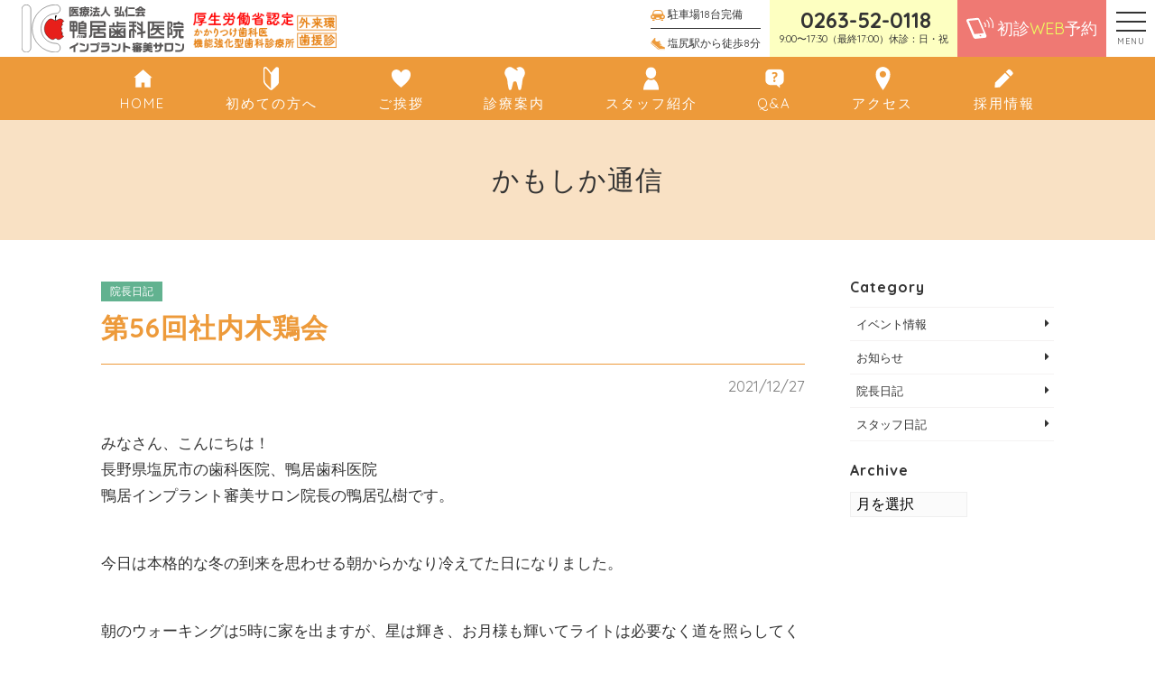

--- FILE ---
content_type: text/html; charset=UTF-8
request_url: https://kamoi8.net/information/39864
body_size: 62414
content:
<!DOCTYPE html><html lang="ja"><head><meta charset="UTF-8"><meta name="viewport" content="width=device-width, initial-scale=1"><meta name="robots" content="index, follow"><link rel="dns-prefetch" href="URL"><meta name="format-detection" content="telephone=no"><title>第56回社内木鶏会 | 塩尻市で歯医者なら鴨居歯科医院インプラント審美サロン【塩尻・松本市】審美修復、ホワイトニング、矯正歯科</title><meta name="robots" content="max-image-preview:large" /><link rel="canonical" href="https://kamoi8.net/information/39864" /><meta property="og:locale" content="ja_JP" /><meta property="og:site_name" content="塩尻市で歯医者なら鴨居歯科医院インプラント審美サロン【塩尻・松本市】審美修復、ホワイトニング、矯正歯科 | 長野県塩尻市の歯科医院「鴨居歯科医院」インプラント、審美修復、ホワイトニング、矯正治療が得意な歯医者です。一般歯科治療、歯周病治療などの予防歯科（トータルヘルスプログラム）もおすすめしております。" /><meta property="og:type" content="article" /><meta property="og:title" content="第56回社内木鶏会 | 塩尻市で歯医者なら鴨居歯科医院インプラント審美サロン【塩尻・松本市】審美修復、ホワイトニング、矯正歯科" /><meta property="og:url" content="https://kamoi8.net/information/39864" /><meta property="article:published_time" content="2021-12-27T05:59:43+00:00" /><meta property="article:modified_time" content="2021-12-27T06:39:06+00:00" /><meta name="twitter:card" content="summary" /><meta name="twitter:domain" content="kamoi8.net" /><meta name="twitter:title" content="第56回社内木鶏会 | 塩尻市で歯医者なら鴨居歯科医院インプラント審美サロン【塩尻・松本市】審美修復、ホワイトニング、矯正歯科" /><meta name="google" content="nositelinkssearchbox" /> <script type="application/ld+json" class="aioseo-schema">{"@context":"https:\/\/schema.org","@graph":[{"@type":"WebSite","@id":"https:\/\/kamoi8.net\/#website","url":"https:\/\/kamoi8.net\/","name":"\u5869\u5c3b\u5e02\u3067\u6b6f\u533b\u8005\u306a\u3089\u9d28\u5c45\u6b6f\u79d1\u533b\u9662\u30a4\u30f3\u30d7\u30e9\u30f3\u30c8\u5be9\u7f8e\u30b5\u30ed\u30f3\u3010\u5869\u5c3b\u30fb\u677e\u672c\u5e02\u3011\u5be9\u7f8e\u4fee\u5fa9\u3001\u30db\u30ef\u30a4\u30c8\u30cb\u30f3\u30b0\u3001\u77ef\u6b63\u6b6f\u79d1","description":"\u9577\u91ce\u770c\u5869\u5c3b\u5e02\u306e\u6b6f\u79d1\u533b\u9662\u300c\u9d28\u5c45\u6b6f\u79d1\u533b\u9662\u300d\u30a4\u30f3\u30d7\u30e9\u30f3\u30c8\u3001\u5be9\u7f8e\u4fee\u5fa9\u3001\u30db\u30ef\u30a4\u30c8\u30cb\u30f3\u30b0\u3001\u77ef\u6b63\u6cbb\u7642\u304c\u5f97\u610f\u306a\u6b6f\u533b\u8005\u3067\u3059\u3002\u4e00\u822c\u6b6f\u79d1\u6cbb\u7642\u3001\u6b6f\u5468\u75c5\u6cbb\u7642\u306a\u3069\u306e\u4e88\u9632\u6b6f\u79d1\uff08\u30c8\u30fc\u30bf\u30eb\u30d8\u30eb\u30b9\u30d7\u30ed\u30b0\u30e9\u30e0\uff09\u3082\u304a\u3059\u3059\u3081\u3057\u3066\u304a\u308a\u307e\u3059\u3002","inLanguage":"ja","publisher":{"@id":"https:\/\/kamoi8.net\/#organization"}},{"@type":"Organization","@id":"https:\/\/kamoi8.net\/#organization","name":"\u5869\u5c3b\u5e02\u3067\u6b6f\u533b\u8005\u306a\u3089\u9d28\u5c45\u6b6f\u79d1\u533b\u9662\u30a4\u30f3\u30d7\u30e9\u30f3\u30c8\u5be9\u7f8e\u30b5\u30ed\u30f3\u3010\u5869\u5c3b\u30fb\u677e\u672c\u5e02\u3011\u5be9\u7f8e\u4fee\u5fa9\u3001\u30db\u30ef\u30a4\u30c8\u30cb\u30f3\u30b0\u3001\u77ef\u6b63\u6b6f\u79d1","url":"https:\/\/kamoi8.net\/"},{"@type":"BreadcrumbList","@id":"https:\/\/kamoi8.net\/information\/39864#breadcrumblist","itemListElement":[{"@type":"ListItem","@id":"https:\/\/kamoi8.net\/#listItem","position":1,"item":{"@type":"WebPage","@id":"https:\/\/kamoi8.net\/","name":"\u30db\u30fc\u30e0","description":"\u9577\u91ce\u770c\u5869\u5c3b\u5e02\u306e\u6b6f\u79d1\u533b\u9662\u300c\u9d28\u5c45\u6b6f\u79d1\u533b\u9662\u300d\u30a4\u30f3\u30d7\u30e9\u30f3\u30c8\u3001\u5be9\u7f8e\u4fee\u5fa9\u3001\u30db\u30ef\u30a4\u30c8\u30cb\u30f3\u30b0\u3001\u77ef\u6b63\u6cbb\u7642\u304c\u5f97\u610f\u306a\u6b6f\u533b\u8005\u3067\u3059\u3002\u4e00\u822c\u6b6f\u79d1\u6cbb\u7642\u3001\u6b6f\u5468\u75c5\u6cbb\u7642\u306a\u3069\u306e\u4e88\u9632\u6b6f\u79d1\uff08\u30c8\u30fc\u30bf\u30eb\u30d8\u30eb\u30b9\u30d7\u30ed\u30b0\u30e9\u30e0\uff09\u3082\u304a\u3059\u3059\u3081\u3057\u3066\u304a\u308a\u307e\u3059\u3002","url":"https:\/\/kamoi8.net\/"}}]},{"@type":"Person","@id":"https:\/\/kamoi8.net\/information\/author\/kamoi-dental#author","url":"https:\/\/kamoi8.net\/information\/author\/kamoi-dental","name":"kamoi-dental","image":{"@type":"ImageObject","@id":"https:\/\/kamoi8.net\/information\/39864#authorImage","url":"https:\/\/secure.gravatar.com\/avatar\/8c54219c63643c53f6157326697bb0ca?s=96&d=mm&r=g","width":96,"height":96,"caption":"kamoi-dental"}},{"@type":"WebPage","@id":"https:\/\/kamoi8.net\/information\/39864#webpage","url":"https:\/\/kamoi8.net\/information\/39864","name":"\u7b2c56\u56de\u793e\u5185\u6728\u9d8f\u4f1a | \u5869\u5c3b\u5e02\u3067\u6b6f\u533b\u8005\u306a\u3089\u9d28\u5c45\u6b6f\u79d1\u533b\u9662\u30a4\u30f3\u30d7\u30e9\u30f3\u30c8\u5be9\u7f8e\u30b5\u30ed\u30f3\u3010\u5869\u5c3b\u30fb\u677e\u672c\u5e02\u3011\u5be9\u7f8e\u4fee\u5fa9\u3001\u30db\u30ef\u30a4\u30c8\u30cb\u30f3\u30b0\u3001\u77ef\u6b63\u6b6f\u79d1","inLanguage":"ja","isPartOf":{"@id":"https:\/\/kamoi8.net\/#website"},"breadcrumb":{"@id":"https:\/\/kamoi8.net\/information\/39864#breadcrumblist"},"author":"https:\/\/kamoi8.net\/information\/author\/kamoi-dental#author","creator":"https:\/\/kamoi8.net\/information\/author\/kamoi-dental#author","datePublished":"2021-12-27T05:59:43+09:00","dateModified":"2021-12-27T06:39:06+09:00"},{"@type":"Article","@id":"https:\/\/kamoi8.net\/information\/39864#article","name":"\u7b2c56\u56de\u793e\u5185\u6728\u9d8f\u4f1a | \u5869\u5c3b\u5e02\u3067\u6b6f\u533b\u8005\u306a\u3089\u9d28\u5c45\u6b6f\u79d1\u533b\u9662\u30a4\u30f3\u30d7\u30e9\u30f3\u30c8\u5be9\u7f8e\u30b5\u30ed\u30f3\u3010\u5869\u5c3b\u30fb\u677e\u672c\u5e02\u3011\u5be9\u7f8e\u4fee\u5fa9\u3001\u30db\u30ef\u30a4\u30c8\u30cb\u30f3\u30b0\u3001\u77ef\u6b63\u6b6f\u79d1","inLanguage":"ja","headline":"\u7b2c56\u56de\u793e\u5185\u6728\u9d8f\u4f1a","author":{"@id":"https:\/\/kamoi8.net\/information\/author\/kamoi-dental#author"},"publisher":{"@id":"https:\/\/kamoi8.net\/#organization"},"datePublished":"2021-12-27T05:59:43+09:00","dateModified":"2021-12-27T06:39:06+09:00","articleSection":"\u9662\u9577\u65e5\u8a18","mainEntityOfPage":{"@id":"https:\/\/kamoi8.net\/information\/39864#webpage"},"isPartOf":{"@id":"https:\/\/kamoi8.net\/information\/39864#webpage"}}]}</script> <link rel='dns-prefetch' href='//secure.gravatar.com' /><link rel='dns-prefetch' href='//www.google.com' /><link rel='dns-prefetch' href='//www.googletagmanager.com' /><link rel='dns-prefetch' href='//fonts.googleapis.com' /><link rel='dns-prefetch' href='//use.fontawesome.com' /><link rel='dns-prefetch' href='//s.w.org' /><link rel='dns-prefetch' href='//v0.wordpress.com' /> <script defer src="[data-uri]"></script> <style type="text/css">img.wp-smiley,
img.emoji {
	display: inline !important;
	border: none !important;
	box-shadow: none !important;
	height: 1em !important;
	width: 1em !important;
	margin: 0 .07em !important;
	vertical-align: -0.1em !important;
	background: none !important;
	padding: 0 !important;
}</style><link rel='stylesheet' id='sbi_styles-css'  href='https://kamoi8.net/wp-content/plugins/instagram-feed-pro/css/sbi-styles.min.css?ver=6.3.5' type='text/css' media='all' /><link rel='stylesheet' id='wp-block-library-css'  href='https://kamoi8.net/wp-includes/css/dist/block-library/style.min.css?ver=5.7.14' type='text/css' media='all' /><style id='wp-block-library-inline-css' type='text/css'>.has-text-align-justify{text-align:justify;}</style><link rel='stylesheet' id='wp-components-css'  href='https://kamoi8.net/wp-includes/css/dist/components/style.min.css?ver=5.7.14' type='text/css' media='all' /><link rel='stylesheet' id='wp-block-editor-css'  href='https://kamoi8.net/wp-includes/css/dist/block-editor/style.min.css?ver=5.7.14' type='text/css' media='all' /><link rel='stylesheet' id='wp-nux-css'  href='https://kamoi8.net/wp-includes/css/dist/nux/style.min.css?ver=5.7.14' type='text/css' media='all' /><link rel='stylesheet' id='wp-editor-css'  href='https://kamoi8.net/wp-includes/css/dist/editor/style.min.css?ver=5.7.14' type='text/css' media='all' /><link rel='stylesheet' id='eoffice_block-cgb-style-css-css'  href='https://kamoi8.net/wp-content/cache/autoptimize/autoptimize_single_86f7d5402f3154140e08963ce83d09ac.php' type='text/css' media='all' /><link rel='stylesheet' id='mediaelement-css'  href='https://kamoi8.net/wp-includes/js/mediaelement/mediaelementplayer-legacy.min.css?ver=4.2.16' type='text/css' media='all' /><link rel='stylesheet' id='wp-mediaelement-css'  href='https://kamoi8.net/wp-includes/js/mediaelement/wp-mediaelement.min.css?ver=5.7.14' type='text/css' media='all' /><link rel='stylesheet' id='contact-form-7-css'  href='https://kamoi8.net/wp-content/cache/autoptimize/autoptimize_single_e6fae855021a88a0067fcc58121c594f.php?ver=5.5.2' type='text/css' media='all' /><link rel='stylesheet' id='Quicksand-css'  href='https://fonts.googleapis.com/css?family=Quicksand%3A400%2C700&#038;display=swap&#038;ver=5.7.14' type='text/css' media='all' /><link rel='stylesheet' id='FontAwesome5-css'  href='https://use.fontawesome.com/releases/v5.8.1/css/all.css?ver=5.7.14' type='text/css' media='all' /><link rel='stylesheet' id='style-css'  href='https://kamoi8.net/wp-content/cache/autoptimize/autoptimize_single_b278d53e0f5aac98573428dbd58b6461.php?ver=2026-01-16_184751.' type='text/css' media='all' /><link rel='stylesheet' id='jetpack_css-css'  href='https://kamoi8.net/wp-content/cache/autoptimize/autoptimize_single_2189eac9b41b6c5d7ead7a3cdfd2b848.php?ver=10.3.2' type='text/css' media='all' /> <script defer type='text/javascript' src='https://cdnjs.cloudflare.com/ajax/libs/jquery/3.1.1/jquery.min.js?ver=3.1.1' id='jquery-js'></script>  <script defer type='text/javascript' src='https://www.googletagmanager.com/gtag/js?id=G-428TWPXGN9' id='google_gtagjs-js'></script> <script defer id="google_gtagjs-js-after" src="[data-uri]"></script> <link rel="https://api.w.org/" href="https://kamoi8.net/wp-json/" /><link rel="alternate" type="application/json" href="https://kamoi8.net/wp-json/wp/v2/posts/39864" /><link rel='shortlink' href='https://wp.me/pbfPCZ-amY' /><link rel="alternate" type="application/json+oembed" href="https://kamoi8.net/wp-json/oembed/1.0/embed?url=https%3A%2F%2Fkamoi8.net%2Finformation%2F39864" /><link rel="alternate" type="text/xml+oembed" href="https://kamoi8.net/wp-json/oembed/1.0/embed?url=https%3A%2F%2Fkamoi8.net%2Finformation%2F39864&#038;format=xml" /><meta name="generator" content="Site Kit by Google 1.119.0" /><link rel="apple-touch-icon" sizes="180x180" href="/wp-content/uploads/fbrfg/apple-touch-icon.png"><link rel="icon" type="image/png" sizes="32x32" href="/wp-content/uploads/fbrfg/favicon-32x32.png"><link rel="icon" type="image/png" sizes="16x16" href="/wp-content/uploads/fbrfg/favicon-16x16.png"><link rel="manifest" href="/wp-content/uploads/fbrfg/site.webmanifest"><link rel="mask-icon" href="/wp-content/uploads/fbrfg/safari-pinned-tab.svg" color="#5bbad5"><link rel="shortcut icon" href="/wp-content/uploads/fbrfg/favicon.ico"><meta name="msapplication-TileColor" content="#ed9a3a"><meta name="msapplication-config" content="/wp-content/uploads/fbrfg/browserconfig.xml"><meta name="theme-color" content="#ffffff"><style type='text/css'>img#wpstats{display:none}</style> <script defer type="text/javascript" src="//webfonts.sakura.ne.jp/js/sakura.js"></script> <script defer src="https://kit.fontawesome.com/17e866d437.js"></script>  <script defer src="https://www.googletagmanager.com/gtag/js?id=AW-718273304"></script> <script defer src="[data-uri]"></script>  <script defer src="[data-uri]"></script> </head><body id="scroll-top" class="js-fade"><header class="l-header"><div class="l-header__body"><div class="l-header__logo-wrap"> <a href="https://kamoi8.net" class="l-header__logo"> <img src="https://kamoi8.net/wp-content/uploads/2019/07/kamoishika-logo.svg" alt="kamoishika-logo"> </a> <img src="https://kamoi8.net/wp-content/uploads/2019/08/header2.png" alt="header2" class="l-header__bnr"></div><div class="l-header__inner"><div class="l-header__access"> <a href="/access#parking" class="l-header__access-item"> <img src="https://kamoi8.net/wp-content/themes/custom-theme/assets/dist/images/icon-car.svg" alt="icon-car.svg"> 駐車場18台完備 </a> <a href="/access" class="l-header__access-item"> <img src="https://kamoi8.net/wp-content/themes/custom-theme/assets/dist/images/icon-shoe.svg" alt="icon-shoe.svg"> 塩尻駅から徒歩8分 </a></div><div class="p-tel-bnr l-header__tel"> <strong><i class="fas fa-phone-alt"></i>0263-52-0118</strong> <small>9:00〜17:30（最終17:00）休診：日・祝</small></div> <a href="/appointment" class="l-header__contact"> <img src="https://kamoi8.net/wp-content/themes/custom-theme/assets/dist/images/icon-mobile.svg" alt="icon-mobile.svg"> <span class="l-header__contact-inner"> 初診<span class="u-text-yellow">WEB</span>予約 </span> </a></div></div><div class="c-nav-btn js-nav-btn"> <a data-drower data-drower-btn=".c-nav-btn" data-drower-menu=".p-gnav"> <span></span> <span></span> <span></span> <small class="c-nav-btn__text">MENU</small> </a></div><nav class="p-gnav"><div class="p-gnav__btn-wrap"> <a href="/contact" class="c-btn c-btn_center">お問い合わせ</a></div><ul class="p-gnav__body"><li id="menu-item-1109" class="menu-item menu-item-type-post_type menu-item-object-page menu-item-home menu-item-1109"><a href="https://kamoi8.net/"><img src="https://kamoi8.net/wp-content/uploads/2019/07/icon-home.svg" alt="" />HOME</a></li><li id="menu-item-1114" class="p-parent-nav menu-item menu-item-type-post_type menu-item-object-page menu-item-has-children menu-item-1114"><a href="https://kamoi8.net/beginners"><img src="https://kamoi8.net/wp-content/uploads/2019/07/icon-beginners.svg" alt="" />初めての方へ</a><ul class="sub-menu"><li id="menu-item-33198" class="menu-item menu-item-type-post_type menu-item-object-page menu-item-33198"><a href="https://kamoi8.net/beginners">初めての方へ</a></li><li id="menu-item-31117" class="menu-item menu-item-type-post_type menu-item-object-page menu-item-31117"><a href="https://kamoi8.net/beginners/philosophy">基本理念</a></li><li id="menu-item-33073" class="menu-item menu-item-type-post_type menu-item-object-page menu-item-33073"><a href="https://kamoi8.net/beginners/policy">診療ポリシー</a></li><li id="menu-item-31118" class="menu-item menu-item-type-post_type menu-item-object-page menu-item-31118"><a href="https://kamoi8.net/beginners/reason">選ばれる理由</a></li></ul></li><li id="menu-item-35899" class="p-parent-nav menu-item menu-item-type-post_type menu-item-object-page menu-item-has-children menu-item-35899"><a href="https://kamoi8.net/greeting"><img src="https://kamoi8.net/wp-content/uploads/2019/07/icon-heart.svg" alt="" />ご挨拶</a><ul class="sub-menu"><li id="menu-item-1119" class="menu-item menu-item-type-post_type menu-item-object-page menu-item-1119"><a href="https://kamoi8.net/greeting/facility">設備のご案内</a></li><li id="menu-item-1118" class="menu-item menu-item-type-post_type menu-item-object-page menu-item-1118"><a href="https://kamoi8.net/greeting/tour">医院ツアー</a></li><li id="menu-item-1116" class="menu-item menu-item-type-post_type menu-item-object-page menu-item-1116"><a href="https://kamoi8.net/greeting/media">メディア掲載情報</a></li></ul></li><li id="menu-item-1120" class="p-parent-nav menu-item menu-item-type-post_type menu-item-object-page menu-item-has-children menu-item-1120"><a href="https://kamoi8.net/treatments"><img src="https://kamoi8.net/wp-content/uploads/2019/08/tooth-1.svg" alt="" />診療案内</a><ul class="sub-menu"><li id="menu-item-33200" class="menu-item menu-item-type-post_type menu-item-object-page menu-item-33200"><a href="https://kamoi8.net/treatments">診療案内</a></li><li id="menu-item-1121" class="menu-item menu-item-type-post_type menu-item-object-page menu-item-1121"><a href="https://kamoi8.net/treatments/implants">インプラント</a></li><li id="menu-item-1128" class="menu-item menu-item-type-post_type menu-item-object-page menu-item-1128"><a href="https://kamoi8.net/treatments/filling-teeth">審美歯科</a></li><li id="menu-item-1123" class="menu-item menu-item-type-post_type menu-item-object-page menu-item-1123"><a href="https://kamoi8.net/treatments/white-teeth">ホワイトニング</a></li><li id="menu-item-1124" class="menu-item menu-item-type-post_type menu-item-object-page menu-item-1124"><a href="https://kamoi8.net/treatments/braces">矯正歯科</a></li><li id="menu-item-1125" class="menu-item menu-item-type-post_type menu-item-object-page menu-item-1125"><a href="https://kamoi8.net/treatments/cavity">予防歯科</a></li><li id="menu-item-32159" class="menu-item menu-item-type-post_type menu-item-object-page menu-item-32159"><a href="https://kamoi8.net/recruit-info"><img src="https://kamoi8.net/wp-content/uploads/2019/08/pen-1.svg" alt="" />採用情報</a></li><li id="menu-item-1126" class="menu-item menu-item-type-post_type menu-item-object-page menu-item-1126"><a href="https://kamoi8.net/treatments/price">料金表</a></li><li id="menu-item-31158" class="menu-item menu-item-type-post_type_archive menu-item-object-cases menu-item-31158"><a href="https://kamoi8.net/cases">症例集</a></li></ul></li><li id="menu-item-1130" class="menu-item menu-item-type-post_type_archive menu-item-object-staff menu-item-1130"><a href="https://kamoi8.net/staff"><img src="https://kamoi8.net/wp-content/uploads/2019/07/icon-staff.svg" alt="" />スタッフ紹介</a></li><li id="menu-item-30921" class="menu-item menu-item-type-post_type menu-item-object-page menu-item-30921"><a href="https://kamoi8.net/question"><img src="https://kamoi8.net/wp-content/uploads/2019/07/icon-qa.svg" alt="" />Q&#038;A</a></li><li id="menu-item-1111" class="menu-item menu-item-type-post_type menu-item-object-page menu-item-1111"><a href="https://kamoi8.net/access"><img src="https://kamoi8.net/wp-content/uploads/2019/07/icon-map-pin.svg" alt="" />アクセス</a></li><li id="menu-item-1112" class="menu-item menu-item-type-post_type menu-item-object-page menu-item-1112"><a href="https://kamoi8.net/contact">お問い合わせ</a></li><li id="menu-item-32173" class="menu-item menu-item-type-custom menu-item-object-custom menu-item-32173"><a href="https://kamoi8.net/information">かもしか通信</a></li><li id="menu-item-1132" class="menu-item menu-item-type-post_type_archive menu-item-object-monthly_flowers menu-item-1132"><a href="https://kamoi8.net/monthly_flowers">今月のお花</a></li><li id="menu-item-32089" class="menu-item menu-item-type-post_type menu-item-object-page menu-item-32089"><a href="https://kamoi8.net/links">リンク集</a></li></ul></nav><nav class="p-icon-nav"><ul class="p-icon-nav__body"><li id="menu-item-146" class="menu-item menu-item-type-post_type menu-item-object-page menu-item-home menu-item-146"><a href="https://kamoi8.net/"><img src="https://kamoi8.net/wp-content/uploads/2019/07/icon-home.svg" alt="" />HOME</a></li><li id="menu-item-896" class="menu-item menu-item-type-post_type menu-item-object-page menu-item-896"><a href="https://kamoi8.net/beginners"><img src="https://kamoi8.net/wp-content/uploads/2019/07/icon-beginners.svg" alt="" />初めての方へ</a></li><li id="menu-item-35930" class="menu-item menu-item-type-post_type menu-item-object-page menu-item-35930"><a href="https://kamoi8.net/greeting"><img src="https://kamoi8.net/wp-content/uploads/2019/07/icon-heart.svg" alt="" />ご挨拶</a></li><li id="menu-item-899" class="menu-item menu-item-type-post_type menu-item-object-page menu-item-899"><a href="https://kamoi8.net/treatments"><img src="https://kamoi8.net/wp-content/uploads/2019/08/tooth-1.svg" alt="" />診療案内</a></li><li id="menu-item-900" class="menu-item menu-item-type-post_type_archive menu-item-object-staff menu-item-900"><a href="https://kamoi8.net/staff"><img src="https://kamoi8.net/wp-content/uploads/2019/07/icon-staff.svg" alt="" />スタッフ紹介</a></li><li id="menu-item-898" class="menu-item menu-item-type-post_type menu-item-object-page menu-item-898"><a href="https://kamoi8.net/question"><img src="https://kamoi8.net/wp-content/uploads/2019/07/icon-qa.svg" alt="" />Q&#038;A</a></li><li id="menu-item-895" class="menu-item menu-item-type-post_type menu-item-object-page menu-item-895"><a href="https://kamoi8.net/access"><img src="https://kamoi8.net/wp-content/uploads/2019/07/icon-map-pin.svg" alt="" />アクセス</a></li><li id="menu-item-32530" class="menu-item menu-item-type-post_type menu-item-object-page menu-item-32530"><a href="https://kamoi8.net/recruit-info"><img src="https://kamoi8.net/wp-content/uploads/2019/08/pen-1.svg" alt="" />採用情報</a></li></ul></nav><div class="p-fix-nav js-fix-nav"><nav class="p-icon-nav"><ul class="p-icon-nav__body"><li class="menu-item menu-item-type-post_type menu-item-object-page menu-item-home menu-item-146"><a href="https://kamoi8.net/"><img src="https://kamoi8.net/wp-content/uploads/2019/07/icon-home.svg" alt="" />HOME</a></li><li class="menu-item menu-item-type-post_type menu-item-object-page menu-item-896"><a href="https://kamoi8.net/beginners"><img src="https://kamoi8.net/wp-content/uploads/2019/07/icon-beginners.svg" alt="" />初めての方へ</a></li><li class="menu-item menu-item-type-post_type menu-item-object-page menu-item-35930"><a href="https://kamoi8.net/greeting"><img src="https://kamoi8.net/wp-content/uploads/2019/07/icon-heart.svg" alt="" />ご挨拶</a></li><li class="menu-item menu-item-type-post_type menu-item-object-page menu-item-899"><a href="https://kamoi8.net/treatments"><img src="https://kamoi8.net/wp-content/uploads/2019/08/tooth-1.svg" alt="" />診療案内</a></li><li class="menu-item menu-item-type-post_type_archive menu-item-object-staff menu-item-900"><a href="https://kamoi8.net/staff"><img src="https://kamoi8.net/wp-content/uploads/2019/07/icon-staff.svg" alt="" />スタッフ紹介</a></li><li class="menu-item menu-item-type-post_type menu-item-object-page menu-item-898"><a href="https://kamoi8.net/question"><img src="https://kamoi8.net/wp-content/uploads/2019/07/icon-qa.svg" alt="" />Q&#038;A</a></li><li class="menu-item menu-item-type-post_type menu-item-object-page menu-item-895"><a href="https://kamoi8.net/access"><img src="https://kamoi8.net/wp-content/uploads/2019/07/icon-map-pin.svg" alt="" />アクセス</a></li><li class="menu-item menu-item-type-post_type menu-item-object-page menu-item-32530"><a href="https://kamoi8.net/recruit-info"><img src="https://kamoi8.net/wp-content/uploads/2019/08/pen-1.svg" alt="" />採用情報</a></li></ul></nav> <a href="/contact" class="p-tel-bnr"> ご予約&お問い合せ <strong><i class="fas fa-phone-alt"></i>0263-52-0118</strong> </a></div><div class="p-side-fix"> <a href="/appointment" class="p-side-fix__btn"> <img src="https://kamoi8.net/wp-content/themes/custom-theme/assets/dist/images/icon-mobile.svg" alt="icon-mobile.svg"> 初診<span class="u-text-yellow p-side-fix__eng">WEB</span>予約 <i class="fas fa-chevron-circle-right"></i> </a> <a href="/contact" class="p-side-fix__btn"> <i class="far fa-envelope"></i>お問い合わせ <i class="fas fa-chevron-circle-right"></i> </a></div></header><main><header class="c-page-header"><h1 class="c-page-header__title"> かもしか通信</h1></header><article class="c-container"><div class="c-row"><div class="c-grid c-grid_loose"><section class="c-grid__u c-grid__u_large_3of4 js-fade-up"><header class="c-post-header"> <a href="https://kamoi8.net/information/category/ceo-diary" class="c-label c-label_ceo-diary"> 院長日記 </a><h2 class="c-post-header__title">第56回社内木鶏会</h2><hr> <time datetime="2021年12月27日">2021/12/27</time></header><p>みなさん、こんにちは！<br>長野県塩尻市の歯科医院、鴨居歯科医院<br>鴨居インプラント審美サロン院長の鴨居弘樹です。</p><p><br>今日は本格的な冬の到来を思わせる朝からかなり冷えてた日になりました。</p><p><br>朝のウォーキングは5時に家を出ますが、星は輝き、お月様も輝いてライトは必要なく道を照らしてくれていました。</p><p>寒いと空気は澄み冷えていますが、心地良い息ができます。</p><p>自然のエネルギーが胸一杯入ってきます。</p><p>先週の金曜日12月24日は第56回木鶏会が開催されました。</p><p>回を重ねる毎にスタッフ全員の皆さんが発表する感想文の内容が濃くなって感動と気付きが沢山ありました。</p><p><br>スタッフの皆さんの感想文は鴨居歯科医院のホームページ（https://kamoi8.net/）のスタッフ日記に載せてあります。是非お読み下さい。</p><p><br>自分の感想文を載せます。ご笑読下さい。</p><p></p><p><strong>「松下幸之助と稲盛和夫の生き方に学ぶ」</strong><br>上甲 晃(志ネットワーク「青年塾」代表)<br>大田嘉仁(日本航空元会長補佐専務執行役員)　対談</p><p><br>昭和の経営の神様・松下幸之助と平成の経営の神様・稲盛和夫に側近として務めた上甲晃氏と大田嘉仁氏の対談から学ぶことが沢山ありました。</p><p>松下幸之助と稲盛和夫の出逢いの話が有名です。</p><p>「京セラを創業して間もない20代の頃、松下幸之助がダム式経営について語った講演会に参加された時のことです。</p><p>ある参加者が「ダム式経営の重要性は分かりましたが、どうすればダムができるのでしょうか」と質問すると、松下幸之助はじっと考えた後「一つ確かなことは、まずダム式経営をしようと願う事です」と答えました。</p><p>多くの人が「なんだそんなことか」と失笑する中で、若き稲盛さんは体に電流が走るような衝撃を受けた」という有名な話があります。</p><p>多くの人がそんな当たり前のことと思った一言「まず願う事です」という言葉に電撃を受けた体が痺れたという感性は稲盛さんが並みの人との違いなのです。</p><p>松下幸之助は常に本気で物事に取り組み「志」があれば困難はチャンスになる。</p><p>「病気に罹るのも、幸せになるのもすべて自分の心次第。善きことを思い良きことを行うことで運命を変えることができる」</p><p>心の在り方で人生は大きく変わると実感したのです。</p><p>松下さんの「学問や知識だけでは人の上には立てんのや。人間が良く分からないとあかん」と言い、実社会の中で学んで「眼前の破局は天の啓示であり大訓である」という生き方は今のこのコロナ禍の時代に当てはまります。</p><p>人間とは何か、人間の勉強や本質を分からなければ学問のための学問に終わってしまう。知恵は机上で学べず、現場に行って体験を通して初めて学べるもの、実学が大切です。</p><p>「言っていることとやっていることが同じでないと、本物ではない」と言い松下さんも稲盛さんもそうなろうと誠実に努力し続けられた人だと言っています。</p><p>この対談から多くの教訓を得て未だ未だ至らない自分に気づかされ、これから更に精進努力を重ねて「Now is the Best!!」の2022年のテーマに従って常にこれからの人生が本番だと自分も考えて生き抜くと覚悟しました。</p><p></p><nav class="c-post-nav js-fade"><div class="c-container"><div class="c-post-nav__prev"><a href="https://kamoi8.net/information/39878" rel="next"><i class="fas fa-chevron-left"></i>前の記事へ</a></div> <a href="https://kamoi8.net/information" class="c-post-nav__top-blog"> <i class="fas fa-list-ul"></i> </a><div class="c-post-nav__next"><a href="https://kamoi8.net/information/39859" rel="prev">次の記事へ<i class="fas fa-chevron-right"></i></a></div></div></nav></section><section class="c-grid__u c-grid__u_large_1of4"><div class="l-sidebar"><div class="l-sidebar__item"><h3 class="l-sidebar__topic">Category</h3><ul class="l-sidebar__category-list"><li> <a href="https://kamoi8.net/information/category/event"> イベント情報 </a></li><li> <a href="https://kamoi8.net/information/category/information"> お知らせ </a></li><li> <a href="https://kamoi8.net/information/category/ceo-diary"> 院長日記 </a></li><li> <a href="https://kamoi8.net/information/category/staff_diary"> スタッフ日記 </a></li></ul></div><div class="l-sidebar__item"><h3 class="l-sidebar__topic">Archive</h3> <select name="archive-dropdown" onchange="document.location.href=this.options[this.selectedIndex].value;" class="l-sidebar__month"><option value="">月を選択</option><option value='https://kamoi8.net/information/date/2026/01'> 2026年1月 &nbsp;(2)</option><option value='https://kamoi8.net/information/date/2025/12'> 2025年12月 &nbsp;(5)</option><option value='https://kamoi8.net/information/date/2025/11'> 2025年11月 &nbsp;(3)</option><option value='https://kamoi8.net/information/date/2025/10'> 2025年10月 &nbsp;(1)</option><option value='https://kamoi8.net/information/date/2025/09'> 2025年9月 &nbsp;(2)</option><option value='https://kamoi8.net/information/date/2025/08'> 2025年8月 &nbsp;(2)</option><option value='https://kamoi8.net/information/date/2025/07'> 2025年7月 &nbsp;(3)</option><option value='https://kamoi8.net/information/date/2025/06'> 2025年6月 &nbsp;(3)</option><option value='https://kamoi8.net/information/date/2025/05'> 2025年5月 &nbsp;(1)</option><option value='https://kamoi8.net/information/date/2025/04'> 2025年4月 &nbsp;(3)</option><option value='https://kamoi8.net/information/date/2025/03'> 2025年3月 &nbsp;(1)</option><option value='https://kamoi8.net/information/date/2025/02'> 2025年2月 &nbsp;(3)</option><option value='https://kamoi8.net/information/date/2025/01'> 2025年1月 &nbsp;(1)</option><option value='https://kamoi8.net/information/date/2024/12'> 2024年12月 &nbsp;(5)</option><option value='https://kamoi8.net/information/date/2024/11'> 2024年11月 &nbsp;(3)</option><option value='https://kamoi8.net/information/date/2024/10'> 2024年10月 &nbsp;(2)</option><option value='https://kamoi8.net/information/date/2024/09'> 2024年9月 &nbsp;(3)</option><option value='https://kamoi8.net/information/date/2024/08'> 2024年8月 &nbsp;(2)</option><option value='https://kamoi8.net/information/date/2024/07'> 2024年7月 &nbsp;(3)</option><option value='https://kamoi8.net/information/date/2024/06'> 2024年6月 &nbsp;(5)</option><option value='https://kamoi8.net/information/date/2024/05'> 2024年5月 &nbsp;(2)</option><option value='https://kamoi8.net/information/date/2024/04'> 2024年4月 &nbsp;(3)</option><option value='https://kamoi8.net/information/date/2024/03'> 2024年3月 &nbsp;(6)</option><option value='https://kamoi8.net/information/date/2024/02'> 2024年2月 &nbsp;(3)</option><option value='https://kamoi8.net/information/date/2024/01'> 2024年1月 &nbsp;(4)</option><option value='https://kamoi8.net/information/date/2023/12'> 2023年12月 &nbsp;(5)</option><option value='https://kamoi8.net/information/date/2023/11'> 2023年11月 &nbsp;(2)</option><option value='https://kamoi8.net/information/date/2023/10'> 2023年10月 &nbsp;(4)</option><option value='https://kamoi8.net/information/date/2023/09'> 2023年9月 &nbsp;(2)</option><option value='https://kamoi8.net/information/date/2023/08'> 2023年8月 &nbsp;(3)</option><option value='https://kamoi8.net/information/date/2023/07'> 2023年7月 &nbsp;(2)</option><option value='https://kamoi8.net/information/date/2023/06'> 2023年6月 &nbsp;(2)</option><option value='https://kamoi8.net/information/date/2023/05'> 2023年5月 &nbsp;(3)</option><option value='https://kamoi8.net/information/date/2023/04'> 2023年4月 &nbsp;(4)</option><option value='https://kamoi8.net/information/date/2023/03'> 2023年3月 &nbsp;(2)</option><option value='https://kamoi8.net/information/date/2023/02'> 2023年2月 &nbsp;(3)</option><option value='https://kamoi8.net/information/date/2023/01'> 2023年1月 &nbsp;(2)</option><option value='https://kamoi8.net/information/date/2022/12'> 2022年12月 &nbsp;(4)</option><option value='https://kamoi8.net/information/date/2022/11'> 2022年11月 &nbsp;(7)</option><option value='https://kamoi8.net/information/date/2022/10'> 2022年10月 &nbsp;(11)</option><option value='https://kamoi8.net/information/date/2022/09'> 2022年9月 &nbsp;(21)</option><option value='https://kamoi8.net/information/date/2022/08'> 2022年8月 &nbsp;(5)</option><option value='https://kamoi8.net/information/date/2022/07'> 2022年7月 &nbsp;(2)</option><option value='https://kamoi8.net/information/date/2022/06'> 2022年6月 &nbsp;(6)</option><option value='https://kamoi8.net/information/date/2022/05'> 2022年5月 &nbsp;(10)</option><option value='https://kamoi8.net/information/date/2022/04'> 2022年4月 &nbsp;(9)</option><option value='https://kamoi8.net/information/date/2022/03'> 2022年3月 &nbsp;(10)</option><option value='https://kamoi8.net/information/date/2022/02'> 2022年2月 &nbsp;(11)</option><option value='https://kamoi8.net/information/date/2022/01'> 2022年1月 &nbsp;(10)</option><option value='https://kamoi8.net/information/date/2021/12'> 2021年12月 &nbsp;(13)</option><option value='https://kamoi8.net/information/date/2021/11'> 2021年11月 &nbsp;(10)</option><option value='https://kamoi8.net/information/date/2021/10'> 2021年10月 &nbsp;(12)</option><option value='https://kamoi8.net/information/date/2021/09'> 2021年9月 &nbsp;(10)</option><option value='https://kamoi8.net/information/date/2021/08'> 2021年8月 &nbsp;(9)</option><option value='https://kamoi8.net/information/date/2021/07'> 2021年7月 &nbsp;(15)</option><option value='https://kamoi8.net/information/date/2021/06'> 2021年6月 &nbsp;(12)</option><option value='https://kamoi8.net/information/date/2021/05'> 2021年5月 &nbsp;(14)</option><option value='https://kamoi8.net/information/date/2021/04'> 2021年4月 &nbsp;(12)</option><option value='https://kamoi8.net/information/date/2021/03'> 2021年3月 &nbsp;(16)</option><option value='https://kamoi8.net/information/date/2021/02'> 2021年2月 &nbsp;(12)</option><option value='https://kamoi8.net/information/date/2021/01'> 2021年1月 &nbsp;(14)</option><option value='https://kamoi8.net/information/date/2020/12'> 2020年12月 &nbsp;(17)</option><option value='https://kamoi8.net/information/date/2020/11'> 2020年11月 &nbsp;(21)</option><option value='https://kamoi8.net/information/date/2020/10'> 2020年10月 &nbsp;(21)</option><option value='https://kamoi8.net/information/date/2020/09'> 2020年9月 &nbsp;(26)</option><option value='https://kamoi8.net/information/date/2020/08'> 2020年8月 &nbsp;(23)</option><option value='https://kamoi8.net/information/date/2020/07'> 2020年7月 &nbsp;(25)</option><option value='https://kamoi8.net/information/date/2020/06'> 2020年6月 &nbsp;(26)</option><option value='https://kamoi8.net/information/date/2020/05'> 2020年5月 &nbsp;(30)</option><option value='https://kamoi8.net/information/date/2020/04'> 2020年4月 &nbsp;(10)</option><option value='https://kamoi8.net/information/date/2020/03'> 2020年3月 &nbsp;(5)</option><option value='https://kamoi8.net/information/date/2020/02'> 2020年2月 &nbsp;(6)</option><option value='https://kamoi8.net/information/date/2020/01'> 2020年1月 &nbsp;(6)</option><option value='https://kamoi8.net/information/date/2019/12'> 2019年12月 &nbsp;(10)</option><option value='https://kamoi8.net/information/date/2019/11'> 2019年11月 &nbsp;(8)</option><option value='https://kamoi8.net/information/date/2019/10'> 2019年10月 &nbsp;(8)</option><option value='https://kamoi8.net/information/date/2019/09'> 2019年9月 &nbsp;(11)</option><option value='https://kamoi8.net/information/date/2019/08'> 2019年8月 &nbsp;(12)</option><option value='https://kamoi8.net/information/date/2019/07'> 2019年7月 &nbsp;(13)</option><option value='https://kamoi8.net/information/date/2019/06'> 2019年6月 &nbsp;(12)</option><option value='https://kamoi8.net/information/date/2019/05'> 2019年5月 &nbsp;(13)</option><option value='https://kamoi8.net/information/date/2019/04'> 2019年4月 &nbsp;(17)</option><option value='https://kamoi8.net/information/date/2019/03'> 2019年3月 &nbsp;(16)</option><option value='https://kamoi8.net/information/date/2019/02'> 2019年2月 &nbsp;(21)</option><option value='https://kamoi8.net/information/date/2019/01'> 2019年1月 &nbsp;(25)</option><option value='https://kamoi8.net/information/date/2018/12'> 2018年12月 &nbsp;(15)</option><option value='https://kamoi8.net/information/date/2018/11'> 2018年11月 &nbsp;(17)</option><option value='https://kamoi8.net/information/date/2018/10'> 2018年10月 &nbsp;(17)</option><option value='https://kamoi8.net/information/date/2018/09'> 2018年9月 &nbsp;(22)</option><option value='https://kamoi8.net/information/date/2018/08'> 2018年8月 &nbsp;(24)</option><option value='https://kamoi8.net/information/date/2018/07'> 2018年7月 &nbsp;(26)</option><option value='https://kamoi8.net/information/date/2018/06'> 2018年6月 &nbsp;(22)</option><option value='https://kamoi8.net/information/date/2018/05'> 2018年5月 &nbsp;(30)</option><option value='https://kamoi8.net/information/date/2018/04'> 2018年4月 &nbsp;(29)</option><option value='https://kamoi8.net/information/date/2018/03'> 2018年3月 &nbsp;(28)</option><option value='https://kamoi8.net/information/date/2018/02'> 2018年2月 &nbsp;(24)</option><option value='https://kamoi8.net/information/date/2018/01'> 2018年1月 &nbsp;(35)</option><option value='https://kamoi8.net/information/date/2017/12'> 2017年12月 &nbsp;(27)</option><option value='https://kamoi8.net/information/date/2017/11'> 2017年11月 &nbsp;(25)</option><option value='https://kamoi8.net/information/date/2017/10'> 2017年10月 &nbsp;(31)</option><option value='https://kamoi8.net/information/date/2017/09'> 2017年9月 &nbsp;(32)</option><option value='https://kamoi8.net/information/date/2017/08'> 2017年8月 &nbsp;(31)</option><option value='https://kamoi8.net/information/date/2017/07'> 2017年7月 &nbsp;(34)</option><option value='https://kamoi8.net/information/date/2017/06'> 2017年6月 &nbsp;(28)</option><option value='https://kamoi8.net/information/date/2017/05'> 2017年5月 &nbsp;(33)</option><option value='https://kamoi8.net/information/date/2017/04'> 2017年4月 &nbsp;(31)</option><option value='https://kamoi8.net/information/date/2017/03'> 2017年3月 &nbsp;(32)</option><option value='https://kamoi8.net/information/date/2017/02'> 2017年2月 &nbsp;(29)</option><option value='https://kamoi8.net/information/date/2017/01'> 2017年1月 &nbsp;(27)</option><option value='https://kamoi8.net/information/date/2016/12'> 2016年12月 &nbsp;(31)</option><option value='https://kamoi8.net/information/date/2016/11'> 2016年11月 &nbsp;(31)</option><option value='https://kamoi8.net/information/date/2016/10'> 2016年10月 &nbsp;(27)</option><option value='https://kamoi8.net/information/date/2016/09'> 2016年9月 &nbsp;(30)</option><option value='https://kamoi8.net/information/date/2016/08'> 2016年8月 &nbsp;(30)</option><option value='https://kamoi8.net/information/date/2016/07'> 2016年7月 &nbsp;(34)</option><option value='https://kamoi8.net/information/date/2016/06'> 2016年6月 &nbsp;(28)</option><option value='https://kamoi8.net/information/date/2016/05'> 2016年5月 &nbsp;(32)</option><option value='https://kamoi8.net/information/date/2016/04'> 2016年4月 &nbsp;(29)</option><option value='https://kamoi8.net/information/date/2016/03'> 2016年3月 &nbsp;(33)</option><option value='https://kamoi8.net/information/date/2016/02'> 2016年2月 &nbsp;(30)</option><option value='https://kamoi8.net/information/date/2016/01'> 2016年1月 &nbsp;(34)</option><option value='https://kamoi8.net/information/date/2015/12'> 2015年12月 &nbsp;(35)</option><option value='https://kamoi8.net/information/date/2015/11'> 2015年11月 &nbsp;(33)</option><option value='https://kamoi8.net/information/date/2015/10'> 2015年10月 &nbsp;(37)</option><option value='https://kamoi8.net/information/date/2015/09'> 2015年9月 &nbsp;(34)</option><option value='https://kamoi8.net/information/date/2015/08'> 2015年8月 &nbsp;(37)</option><option value='https://kamoi8.net/information/date/2015/07'> 2015年7月 &nbsp;(39)</option><option value='https://kamoi8.net/information/date/2015/06'> 2015年6月 &nbsp;(40)</option><option value='https://kamoi8.net/information/date/2015/05'> 2015年5月 &nbsp;(42)</option><option value='https://kamoi8.net/information/date/2015/04'> 2015年4月 &nbsp;(37)</option><option value='https://kamoi8.net/information/date/2015/03'> 2015年3月 &nbsp;(36)</option><option value='https://kamoi8.net/information/date/2015/02'> 2015年2月 &nbsp;(32)</option><option value='https://kamoi8.net/information/date/2015/01'> 2015年1月 &nbsp;(33)</option><option value='https://kamoi8.net/information/date/2014/12'> 2014年12月 &nbsp;(27)</option><option value='https://kamoi8.net/information/date/2014/11'> 2014年11月 &nbsp;(31)</option><option value='https://kamoi8.net/information/date/2014/10'> 2014年10月 &nbsp;(35)</option><option value='https://kamoi8.net/information/date/2014/09'> 2014年9月 &nbsp;(34)</option><option value='https://kamoi8.net/information/date/2014/08'> 2014年8月 &nbsp;(33)</option><option value='https://kamoi8.net/information/date/2014/07'> 2014年7月 &nbsp;(34)</option><option value='https://kamoi8.net/information/date/2014/06'> 2014年6月 &nbsp;(32)</option><option value='https://kamoi8.net/information/date/2014/05'> 2014年5月 &nbsp;(38)</option><option value='https://kamoi8.net/information/date/2014/04'> 2014年4月 &nbsp;(32)</option><option value='https://kamoi8.net/information/date/2014/03'> 2014年3月 &nbsp;(29)</option><option value='https://kamoi8.net/information/date/2014/02'> 2014年2月 &nbsp;(30)</option><option value='https://kamoi8.net/information/date/2014/01'> 2014年1月 &nbsp;(36)</option><option value='https://kamoi8.net/information/date/2013/12'> 2013年12月 &nbsp;(35)</option><option value='https://kamoi8.net/information/date/2013/11'> 2013年11月 &nbsp;(35)</option><option value='https://kamoi8.net/information/date/2013/10'> 2013年10月 &nbsp;(33)</option><option value='https://kamoi8.net/information/date/2013/09'> 2013年9月 &nbsp;(33)</option><option value='https://kamoi8.net/information/date/2013/08'> 2013年8月 &nbsp;(35)</option><option value='https://kamoi8.net/information/date/2013/07'> 2013年7月 &nbsp;(37)</option><option value='https://kamoi8.net/information/date/2013/06'> 2013年6月 &nbsp;(32)</option><option value='https://kamoi8.net/information/date/2013/05'> 2013年5月 &nbsp;(38)</option><option value='https://kamoi8.net/information/date/2013/04'> 2013年4月 &nbsp;(31)</option><option value='https://kamoi8.net/information/date/2013/03'> 2013年3月 &nbsp;(34)</option><option value='https://kamoi8.net/information/date/2013/02'> 2013年2月 &nbsp;(30)</option><option value='https://kamoi8.net/information/date/2013/01'> 2013年1月 &nbsp;(35)</option><option value='https://kamoi8.net/information/date/2012/12'> 2012年12月 &nbsp;(36)</option><option value='https://kamoi8.net/information/date/2012/11'> 2012年11月 &nbsp;(37)</option><option value='https://kamoi8.net/information/date/2012/10'> 2012年10月 &nbsp;(37)</option><option value='https://kamoi8.net/information/date/2012/09'> 2012年9月 &nbsp;(37)</option><option value='https://kamoi8.net/information/date/2012/08'> 2012年8月 &nbsp;(35)</option><option value='https://kamoi8.net/information/date/2012/07'> 2012年7月 &nbsp;(38)</option><option value='https://kamoi8.net/information/date/2012/06'> 2012年6月 &nbsp;(39)</option><option value='https://kamoi8.net/information/date/2012/05'> 2012年5月 &nbsp;(37)</option><option value='https://kamoi8.net/information/date/2012/04'> 2012年4月 &nbsp;(36)</option><option value='https://kamoi8.net/information/date/2012/03'> 2012年3月 &nbsp;(36)</option><option value='https://kamoi8.net/information/date/2012/02'> 2012年2月 &nbsp;(38)</option><option value='https://kamoi8.net/information/date/2012/01'> 2012年1月 &nbsp;(35)</option><option value='https://kamoi8.net/information/date/2011/12'> 2011年12月 &nbsp;(37)</option><option value='https://kamoi8.net/information/date/2011/11'> 2011年11月 &nbsp;(37)</option><option value='https://kamoi8.net/information/date/2011/10'> 2011年10月 &nbsp;(39)</option><option value='https://kamoi8.net/information/date/2011/09'> 2011年9月 &nbsp;(37)</option><option value='https://kamoi8.net/information/date/2011/08'> 2011年8月 &nbsp;(35)</option><option value='https://kamoi8.net/information/date/2011/07'> 2011年7月 &nbsp;(38)</option><option value='https://kamoi8.net/information/date/2011/06'> 2011年6月 &nbsp;(38)</option><option value='https://kamoi8.net/information/date/2011/05'> 2011年5月 &nbsp;(38)</option><option value='https://kamoi8.net/information/date/2011/04'> 2011年4月 &nbsp;(38)</option><option value='https://kamoi8.net/information/date/2011/03'> 2011年3月 &nbsp;(40)</option><option value='https://kamoi8.net/information/date/2011/02'> 2011年2月 &nbsp;(35)</option><option value='https://kamoi8.net/information/date/2011/01'> 2011年1月 &nbsp;(39)</option><option value='https://kamoi8.net/information/date/2010/12'> 2010年12月 &nbsp;(40)</option><option value='https://kamoi8.net/information/date/2010/11'> 2010年11月 &nbsp;(38)</option><option value='https://kamoi8.net/information/date/2010/10'> 2010年10月 &nbsp;(37)</option><option value='https://kamoi8.net/information/date/2010/09'> 2010年9月 &nbsp;(37)</option><option value='https://kamoi8.net/information/date/2010/08'> 2010年8月 &nbsp;(37)</option><option value='https://kamoi8.net/information/date/2010/07'> 2010年7月 &nbsp;(38)</option><option value='https://kamoi8.net/information/date/2010/06'> 2010年6月 &nbsp;(36)</option><option value='https://kamoi8.net/information/date/2010/05'> 2010年5月 &nbsp;(38)</option><option value='https://kamoi8.net/information/date/2010/04'> 2010年4月 &nbsp;(38)</option><option value='https://kamoi8.net/information/date/2010/03'> 2010年3月 &nbsp;(39)</option><option value='https://kamoi8.net/information/date/2010/02'> 2010年2月 &nbsp;(35)</option><option value='https://kamoi8.net/information/date/2010/01'> 2010年1月 &nbsp;(38)</option><option value='https://kamoi8.net/information/date/2009/12'> 2009年12月 &nbsp;(39)</option><option value='https://kamoi8.net/information/date/2009/11'> 2009年11月 &nbsp;(39)</option><option value='https://kamoi8.net/information/date/2009/10'> 2009年10月 &nbsp;(38)</option><option value='https://kamoi8.net/information/date/2009/09'> 2009年9月 &nbsp;(37)</option><option value='https://kamoi8.net/information/date/2009/08'> 2009年8月 &nbsp;(40)</option><option value='https://kamoi8.net/information/date/2009/07'> 2009年7月 &nbsp;(40)</option><option value='https://kamoi8.net/information/date/2009/06'> 2009年6月 &nbsp;(38)</option><option value='https://kamoi8.net/information/date/2009/05'> 2009年5月 &nbsp;(38)</option><option value='https://kamoi8.net/information/date/2009/04'> 2009年4月 &nbsp;(37)</option><option value='https://kamoi8.net/information/date/2009/03'> 2009年3月 &nbsp;(38)</option><option value='https://kamoi8.net/information/date/2009/02'> 2009年2月 &nbsp;(35)</option><option value='https://kamoi8.net/information/date/2009/01'> 2009年1月 &nbsp;(38)</option><option value='https://kamoi8.net/information/date/2008/12'> 2008年12月 &nbsp;(39)</option><option value='https://kamoi8.net/information/date/2008/11'> 2008年11月 &nbsp;(38)</option><option value='https://kamoi8.net/information/date/2008/10'> 2008年10月 &nbsp;(40)</option><option value='https://kamoi8.net/information/date/2008/09'> 2008年9月 &nbsp;(37)</option><option value='https://kamoi8.net/information/date/2008/08'> 2008年8月 &nbsp;(39)</option><option value='https://kamoi8.net/information/date/2008/07'> 2008年7月 &nbsp;(39)</option><option value='https://kamoi8.net/information/date/2008/06'> 2008年6月 &nbsp;(35)</option><option value='https://kamoi8.net/information/date/2008/05'> 2008年5月 &nbsp;(36)</option><option value='https://kamoi8.net/information/date/2008/04'> 2008年4月 &nbsp;(34)</option><option value='https://kamoi8.net/information/date/2008/03'> 2008年3月 &nbsp;(33)</option><option value='https://kamoi8.net/information/date/2008/02'> 2008年2月 &nbsp;(32)</option><option value='https://kamoi8.net/information/date/2008/01'> 2008年1月 &nbsp;(35)</option><option value='https://kamoi8.net/information/date/2007/12'> 2007年12月 &nbsp;(34)</option><option value='https://kamoi8.net/information/date/2007/11'> 2007年11月 &nbsp;(30)</option><option value='https://kamoi8.net/information/date/2007/10'> 2007年10月 &nbsp;(30)</option><option value='https://kamoi8.net/information/date/2007/09'> 2007年9月 &nbsp;(30)</option><option value='https://kamoi8.net/information/date/2007/08'> 2007年8月 &nbsp;(34)</option><option value='https://kamoi8.net/information/date/2007/07'> 2007年7月 &nbsp;(30)</option><option value='https://kamoi8.net/information/date/2007/06'> 2007年6月 &nbsp;(33)</option><option value='https://kamoi8.net/information/date/2007/05'> 2007年5月 &nbsp;(35)</option><option value='https://kamoi8.net/information/date/2007/04'> 2007年4月 &nbsp;(33)</option><option value='https://kamoi8.net/information/date/2007/03'> 2007年3月 &nbsp;(37)</option><option value='https://kamoi8.net/information/date/2007/02'> 2007年2月 &nbsp;(33)</option><option value='https://kamoi8.net/information/date/2007/01'> 2007年1月 &nbsp;(34)</option><option value='https://kamoi8.net/information/date/2006/12'> 2006年12月 &nbsp;(36)</option><option value='https://kamoi8.net/information/date/2006/11'> 2006年11月 &nbsp;(37)</option><option value='https://kamoi8.net/information/date/2006/10'> 2006年10月 &nbsp;(33)</option><option value='https://kamoi8.net/information/date/2006/09'> 2006年9月 &nbsp;(14)</option><option value='https://kamoi8.net/information/date/2006/08'> 2006年8月 &nbsp;(12)</option><option value='https://kamoi8.net/information/date/2006/07'> 2006年7月 &nbsp;(3)</option> </select></div></div></section></div></div></article><div class="breadcrumbs c-breadcrumbs"><div class="c-container"> <span property="itemListElement" typeof="ListItem"><a property="item" typeof="WebPage" title="Go to 塩尻市で歯医者なら鴨居歯科医院インプラント審美サロン【塩尻・松本市】審美修復、ホワイトニング、矯正歯科." href="https://kamoi8.net" class="home"><span property="name">HOME</span></a><meta property="position" content="1"></span> &gt; <span property="itemListElement" typeof="ListItem"><a property="item" typeof="WebPage" title="Go to お知らせ." href="https://kamoi8.net/information" class="post-root post post-post"><span property="name">お知らせ</span></a><meta property="position" content="2"></span> &gt; <span property="itemListElement" typeof="ListItem"><a property="item" typeof="WebPage" title="Go to the 院長日記 category archives." href="https://kamoi8.net/information/category/ceo-diary" class="taxonomy category"><span property="name">院長日記</span></a><meta property="position" content="3"></span> &gt; <span class="post post-post current-item">第56回社内木鶏会</span></div></div></main> <a href="#scroll-top" class="c-scroll-top"> <i class="fas fa-chevron-up"></i> </a><section class="p-prefooter c-band c-band_white"><nav class="p-fnav"><ul class="p-fnav__body"><li id="menu-item-152" class="menu-item menu-item-type-post_type menu-item-object-page menu-item-home menu-item-152"><a href="https://kamoi8.net/">HOME</a></li><li id="menu-item-871" class="menu-item menu-item-type-post_type menu-item-object-page menu-item-871"><a href="https://kamoi8.net/beginners">初めての方へ</a></li><li id="menu-item-872" class="menu-item menu-item-type-post_type menu-item-object-page menu-item-872"><a href="https://kamoi8.net/?page_id=853">院長挨拶</a></li><li id="menu-item-873" class="menu-item menu-item-type-post_type menu-item-object-page menu-item-873"><a href="https://kamoi8.net/treatments">診療案内</a></li><li id="menu-item-879" class="menu-item menu-item-type-post_type_archive menu-item-object-staff menu-item-879"><a href="https://kamoi8.net/staff">スタッフ紹介</a></li><li id="menu-item-886" class="menu-item menu-item-type-post_type menu-item-object-page menu-item-886"><a href="https://kamoi8.net/question">Q&#038;A</a></li><li id="menu-item-887" class="menu-item menu-item-type-post_type menu-item-object-page menu-item-887"><a href="https://kamoi8.net/access">アクセス</a></li><li id="menu-item-32585" class="menu-item menu-item-type-post_type menu-item-object-page menu-item-32585"><a href="https://kamoi8.net/recruit-info">採用情報</a></li></ul></nav><div class="c-container"><div class="c-row"> <a href="https://kamoi8.net" class="p-prefooter__logo"> <img src="https://kamoi8.net/wp-content/uploads/2019/07/kamoishika-logo.svg" alt="kamoishika-logo"> </a><div class="p-prefooter__text-wrap"> <address> <a href="https://goo.gl/maps/6w52hkff1xXkqdDK8" target="__blank">〒399-0736  長野県塩尻市大門一番町16-14 </a> </address><p class="p-prefooter__contact-number"> <a href="tel:0263520118"> <i class="fas fa-phone-square fa-flip-horizontal"></i> 0263-52-0118 </a> <i class="fas fa-fax"></i> 0263-54-2121</p><p class="p-prefooter__time">9:00〜17:30（最終17:00）休診：日・祝</p></div></div></div></section><footer class="l-footer c-band"><div class="c-container"><nav class="p-claims"><ul class="p-claims__nav"><li id="menu-item-157" class="menu-item menu-item-type-post_type menu-item-object-page menu-item-157"><a href="https://kamoi8.net/disclaimer">免責事項</a></li><li id="menu-item-158" class="menu-item menu-item-type-post_type menu-item-object-page menu-item-158"><a href="https://kamoi8.net/privacy-policy">個人情報取り扱い</a></li><li id="menu-item-156" class="menu-item menu-item-type-post_type menu-item-object-page menu-item-156"><a href="https://kamoi8.net/site-map">サイトマップ</a></li></ul><p class="p-claims__copyright"> <i class="far fa-copyright"></i> 2019 KAMOI dental clinic. All Right Reserved.<br> <a href="http://www.matsumoto-web.jp" target="__blank">powerd by e-office</a></p></nav></div></footer>  <script defer src="[data-uri]"></script> <script defer type='text/javascript' src='https://kamoi8.net/wp-includes/js/dist/vendor/wp-polyfill.min.js?ver=7.4.4' id='wp-polyfill-js'></script> <script defer type='text/javascript' id='wp-polyfill-js-after'>( 'fetch' in window ) || document.write( '<script defer src="https://kamoi8.net/wp-includes/js/dist/vendor/wp-polyfill-fetch.min.js?ver=3.0.0"></scr' + 'ipt>' );( document.contains ) || document.write( '<script defer src="https://kamoi8.net/wp-includes/js/dist/vendor/wp-polyfill-node-contains.min.js?ver=3.42.0"></scr' + 'ipt>' );( window.DOMRect ) || document.write( '<script defer src="https://kamoi8.net/wp-includes/js/dist/vendor/wp-polyfill-dom-rect.min.js?ver=3.42.0"></scr' + 'ipt>' );( window.URL && window.URL.prototype && window.URLSearchParams ) || document.write( '<script defer src="https://kamoi8.net/wp-includes/js/dist/vendor/wp-polyfill-url.min.js?ver=3.6.4"></scr' + 'ipt>' );( window.FormData && window.FormData.prototype.keys ) || document.write( '<script defer src="https://kamoi8.net/wp-includes/js/dist/vendor/wp-polyfill-formdata.min.js?ver=3.0.12"></scr' + 'ipt>' );( Element.prototype.matches && Element.prototype.closest ) || document.write( '<script defer src="https://kamoi8.net/wp-includes/js/dist/vendor/wp-polyfill-element-closest.min.js?ver=2.0.2"></scr' + 'ipt>' );( 'objectFit' in document.documentElement.style ) || document.write( '<script defer src="https://kamoi8.net/wp-includes/js/dist/vendor/wp-polyfill-object-fit.min.js?ver=2.3.4"></scr' + 'ipt>' );</script> <script defer id="contact-form-7-js-extra" src="[data-uri]"></script> <script defer type='text/javascript' src='https://kamoi8.net/wp-content/cache/autoptimize/autoptimize_single_862c82d8373e4d69aa5af6c994389bda.php?ver=5.5.2' id='contact-form-7-js'></script> <script defer type='text/javascript' src='https://kamoi8.net/wp-content/cache/autoptimize/autoptimize_single_f08e0f54a1ed7cc62e1ac0b6665f4bbb.php?ver=5.7.14' id='all-js'></script> <script defer type='text/javascript' src='https://www.google.com/recaptcha/api.js?render=6LdenWEpAAAAADBTbBJ8pr1ZDOT-2MteZkLhbhZw&#038;ver=3.0' id='google-recaptcha-js'></script> <script defer id="wpcf7-recaptcha-js-extra" src="[data-uri]"></script> <script defer type='text/javascript' src='https://kamoi8.net/wp-content/cache/autoptimize/autoptimize_single_ec0187677793456f98473f49d9e9b95f.php?ver=5.5.2' id='wpcf7-recaptcha-js'></script> <script defer type='text/javascript' src='https://kamoi8.net/wp-includes/js/wp-embed.min.js?ver=5.7.14' id='wp-embed-js'></script> <script src='https://stats.wp.com/e-202603.js' defer></script> <script>_stq = window._stq || [];
	_stq.push([ 'view', {v:'ext',j:'1:10.3.2',blog:'166313077',post:'39864',tz:'9',srv:'kamoi8.net'} ]);
	_stq.push([ 'clickTrackerInit', '166313077', '39864' ]);</script> </body></html>

--- FILE ---
content_type: text/html; charset=utf-8
request_url: https://www.google.com/recaptcha/api2/anchor?ar=1&k=6LdenWEpAAAAADBTbBJ8pr1ZDOT-2MteZkLhbhZw&co=aHR0cHM6Ly9rYW1vaTgubmV0OjQ0Mw..&hl=en&v=PoyoqOPhxBO7pBk68S4YbpHZ&size=invisible&anchor-ms=20000&execute-ms=30000&cb=9eix371k6tbs
body_size: 48547
content:
<!DOCTYPE HTML><html dir="ltr" lang="en"><head><meta http-equiv="Content-Type" content="text/html; charset=UTF-8">
<meta http-equiv="X-UA-Compatible" content="IE=edge">
<title>reCAPTCHA</title>
<style type="text/css">
/* cyrillic-ext */
@font-face {
  font-family: 'Roboto';
  font-style: normal;
  font-weight: 400;
  font-stretch: 100%;
  src: url(//fonts.gstatic.com/s/roboto/v48/KFO7CnqEu92Fr1ME7kSn66aGLdTylUAMa3GUBHMdazTgWw.woff2) format('woff2');
  unicode-range: U+0460-052F, U+1C80-1C8A, U+20B4, U+2DE0-2DFF, U+A640-A69F, U+FE2E-FE2F;
}
/* cyrillic */
@font-face {
  font-family: 'Roboto';
  font-style: normal;
  font-weight: 400;
  font-stretch: 100%;
  src: url(//fonts.gstatic.com/s/roboto/v48/KFO7CnqEu92Fr1ME7kSn66aGLdTylUAMa3iUBHMdazTgWw.woff2) format('woff2');
  unicode-range: U+0301, U+0400-045F, U+0490-0491, U+04B0-04B1, U+2116;
}
/* greek-ext */
@font-face {
  font-family: 'Roboto';
  font-style: normal;
  font-weight: 400;
  font-stretch: 100%;
  src: url(//fonts.gstatic.com/s/roboto/v48/KFO7CnqEu92Fr1ME7kSn66aGLdTylUAMa3CUBHMdazTgWw.woff2) format('woff2');
  unicode-range: U+1F00-1FFF;
}
/* greek */
@font-face {
  font-family: 'Roboto';
  font-style: normal;
  font-weight: 400;
  font-stretch: 100%;
  src: url(//fonts.gstatic.com/s/roboto/v48/KFO7CnqEu92Fr1ME7kSn66aGLdTylUAMa3-UBHMdazTgWw.woff2) format('woff2');
  unicode-range: U+0370-0377, U+037A-037F, U+0384-038A, U+038C, U+038E-03A1, U+03A3-03FF;
}
/* math */
@font-face {
  font-family: 'Roboto';
  font-style: normal;
  font-weight: 400;
  font-stretch: 100%;
  src: url(//fonts.gstatic.com/s/roboto/v48/KFO7CnqEu92Fr1ME7kSn66aGLdTylUAMawCUBHMdazTgWw.woff2) format('woff2');
  unicode-range: U+0302-0303, U+0305, U+0307-0308, U+0310, U+0312, U+0315, U+031A, U+0326-0327, U+032C, U+032F-0330, U+0332-0333, U+0338, U+033A, U+0346, U+034D, U+0391-03A1, U+03A3-03A9, U+03B1-03C9, U+03D1, U+03D5-03D6, U+03F0-03F1, U+03F4-03F5, U+2016-2017, U+2034-2038, U+203C, U+2040, U+2043, U+2047, U+2050, U+2057, U+205F, U+2070-2071, U+2074-208E, U+2090-209C, U+20D0-20DC, U+20E1, U+20E5-20EF, U+2100-2112, U+2114-2115, U+2117-2121, U+2123-214F, U+2190, U+2192, U+2194-21AE, U+21B0-21E5, U+21F1-21F2, U+21F4-2211, U+2213-2214, U+2216-22FF, U+2308-230B, U+2310, U+2319, U+231C-2321, U+2336-237A, U+237C, U+2395, U+239B-23B7, U+23D0, U+23DC-23E1, U+2474-2475, U+25AF, U+25B3, U+25B7, U+25BD, U+25C1, U+25CA, U+25CC, U+25FB, U+266D-266F, U+27C0-27FF, U+2900-2AFF, U+2B0E-2B11, U+2B30-2B4C, U+2BFE, U+3030, U+FF5B, U+FF5D, U+1D400-1D7FF, U+1EE00-1EEFF;
}
/* symbols */
@font-face {
  font-family: 'Roboto';
  font-style: normal;
  font-weight: 400;
  font-stretch: 100%;
  src: url(//fonts.gstatic.com/s/roboto/v48/KFO7CnqEu92Fr1ME7kSn66aGLdTylUAMaxKUBHMdazTgWw.woff2) format('woff2');
  unicode-range: U+0001-000C, U+000E-001F, U+007F-009F, U+20DD-20E0, U+20E2-20E4, U+2150-218F, U+2190, U+2192, U+2194-2199, U+21AF, U+21E6-21F0, U+21F3, U+2218-2219, U+2299, U+22C4-22C6, U+2300-243F, U+2440-244A, U+2460-24FF, U+25A0-27BF, U+2800-28FF, U+2921-2922, U+2981, U+29BF, U+29EB, U+2B00-2BFF, U+4DC0-4DFF, U+FFF9-FFFB, U+10140-1018E, U+10190-1019C, U+101A0, U+101D0-101FD, U+102E0-102FB, U+10E60-10E7E, U+1D2C0-1D2D3, U+1D2E0-1D37F, U+1F000-1F0FF, U+1F100-1F1AD, U+1F1E6-1F1FF, U+1F30D-1F30F, U+1F315, U+1F31C, U+1F31E, U+1F320-1F32C, U+1F336, U+1F378, U+1F37D, U+1F382, U+1F393-1F39F, U+1F3A7-1F3A8, U+1F3AC-1F3AF, U+1F3C2, U+1F3C4-1F3C6, U+1F3CA-1F3CE, U+1F3D4-1F3E0, U+1F3ED, U+1F3F1-1F3F3, U+1F3F5-1F3F7, U+1F408, U+1F415, U+1F41F, U+1F426, U+1F43F, U+1F441-1F442, U+1F444, U+1F446-1F449, U+1F44C-1F44E, U+1F453, U+1F46A, U+1F47D, U+1F4A3, U+1F4B0, U+1F4B3, U+1F4B9, U+1F4BB, U+1F4BF, U+1F4C8-1F4CB, U+1F4D6, U+1F4DA, U+1F4DF, U+1F4E3-1F4E6, U+1F4EA-1F4ED, U+1F4F7, U+1F4F9-1F4FB, U+1F4FD-1F4FE, U+1F503, U+1F507-1F50B, U+1F50D, U+1F512-1F513, U+1F53E-1F54A, U+1F54F-1F5FA, U+1F610, U+1F650-1F67F, U+1F687, U+1F68D, U+1F691, U+1F694, U+1F698, U+1F6AD, U+1F6B2, U+1F6B9-1F6BA, U+1F6BC, U+1F6C6-1F6CF, U+1F6D3-1F6D7, U+1F6E0-1F6EA, U+1F6F0-1F6F3, U+1F6F7-1F6FC, U+1F700-1F7FF, U+1F800-1F80B, U+1F810-1F847, U+1F850-1F859, U+1F860-1F887, U+1F890-1F8AD, U+1F8B0-1F8BB, U+1F8C0-1F8C1, U+1F900-1F90B, U+1F93B, U+1F946, U+1F984, U+1F996, U+1F9E9, U+1FA00-1FA6F, U+1FA70-1FA7C, U+1FA80-1FA89, U+1FA8F-1FAC6, U+1FACE-1FADC, U+1FADF-1FAE9, U+1FAF0-1FAF8, U+1FB00-1FBFF;
}
/* vietnamese */
@font-face {
  font-family: 'Roboto';
  font-style: normal;
  font-weight: 400;
  font-stretch: 100%;
  src: url(//fonts.gstatic.com/s/roboto/v48/KFO7CnqEu92Fr1ME7kSn66aGLdTylUAMa3OUBHMdazTgWw.woff2) format('woff2');
  unicode-range: U+0102-0103, U+0110-0111, U+0128-0129, U+0168-0169, U+01A0-01A1, U+01AF-01B0, U+0300-0301, U+0303-0304, U+0308-0309, U+0323, U+0329, U+1EA0-1EF9, U+20AB;
}
/* latin-ext */
@font-face {
  font-family: 'Roboto';
  font-style: normal;
  font-weight: 400;
  font-stretch: 100%;
  src: url(//fonts.gstatic.com/s/roboto/v48/KFO7CnqEu92Fr1ME7kSn66aGLdTylUAMa3KUBHMdazTgWw.woff2) format('woff2');
  unicode-range: U+0100-02BA, U+02BD-02C5, U+02C7-02CC, U+02CE-02D7, U+02DD-02FF, U+0304, U+0308, U+0329, U+1D00-1DBF, U+1E00-1E9F, U+1EF2-1EFF, U+2020, U+20A0-20AB, U+20AD-20C0, U+2113, U+2C60-2C7F, U+A720-A7FF;
}
/* latin */
@font-face {
  font-family: 'Roboto';
  font-style: normal;
  font-weight: 400;
  font-stretch: 100%;
  src: url(//fonts.gstatic.com/s/roboto/v48/KFO7CnqEu92Fr1ME7kSn66aGLdTylUAMa3yUBHMdazQ.woff2) format('woff2');
  unicode-range: U+0000-00FF, U+0131, U+0152-0153, U+02BB-02BC, U+02C6, U+02DA, U+02DC, U+0304, U+0308, U+0329, U+2000-206F, U+20AC, U+2122, U+2191, U+2193, U+2212, U+2215, U+FEFF, U+FFFD;
}
/* cyrillic-ext */
@font-face {
  font-family: 'Roboto';
  font-style: normal;
  font-weight: 500;
  font-stretch: 100%;
  src: url(//fonts.gstatic.com/s/roboto/v48/KFO7CnqEu92Fr1ME7kSn66aGLdTylUAMa3GUBHMdazTgWw.woff2) format('woff2');
  unicode-range: U+0460-052F, U+1C80-1C8A, U+20B4, U+2DE0-2DFF, U+A640-A69F, U+FE2E-FE2F;
}
/* cyrillic */
@font-face {
  font-family: 'Roboto';
  font-style: normal;
  font-weight: 500;
  font-stretch: 100%;
  src: url(//fonts.gstatic.com/s/roboto/v48/KFO7CnqEu92Fr1ME7kSn66aGLdTylUAMa3iUBHMdazTgWw.woff2) format('woff2');
  unicode-range: U+0301, U+0400-045F, U+0490-0491, U+04B0-04B1, U+2116;
}
/* greek-ext */
@font-face {
  font-family: 'Roboto';
  font-style: normal;
  font-weight: 500;
  font-stretch: 100%;
  src: url(//fonts.gstatic.com/s/roboto/v48/KFO7CnqEu92Fr1ME7kSn66aGLdTylUAMa3CUBHMdazTgWw.woff2) format('woff2');
  unicode-range: U+1F00-1FFF;
}
/* greek */
@font-face {
  font-family: 'Roboto';
  font-style: normal;
  font-weight: 500;
  font-stretch: 100%;
  src: url(//fonts.gstatic.com/s/roboto/v48/KFO7CnqEu92Fr1ME7kSn66aGLdTylUAMa3-UBHMdazTgWw.woff2) format('woff2');
  unicode-range: U+0370-0377, U+037A-037F, U+0384-038A, U+038C, U+038E-03A1, U+03A3-03FF;
}
/* math */
@font-face {
  font-family: 'Roboto';
  font-style: normal;
  font-weight: 500;
  font-stretch: 100%;
  src: url(//fonts.gstatic.com/s/roboto/v48/KFO7CnqEu92Fr1ME7kSn66aGLdTylUAMawCUBHMdazTgWw.woff2) format('woff2');
  unicode-range: U+0302-0303, U+0305, U+0307-0308, U+0310, U+0312, U+0315, U+031A, U+0326-0327, U+032C, U+032F-0330, U+0332-0333, U+0338, U+033A, U+0346, U+034D, U+0391-03A1, U+03A3-03A9, U+03B1-03C9, U+03D1, U+03D5-03D6, U+03F0-03F1, U+03F4-03F5, U+2016-2017, U+2034-2038, U+203C, U+2040, U+2043, U+2047, U+2050, U+2057, U+205F, U+2070-2071, U+2074-208E, U+2090-209C, U+20D0-20DC, U+20E1, U+20E5-20EF, U+2100-2112, U+2114-2115, U+2117-2121, U+2123-214F, U+2190, U+2192, U+2194-21AE, U+21B0-21E5, U+21F1-21F2, U+21F4-2211, U+2213-2214, U+2216-22FF, U+2308-230B, U+2310, U+2319, U+231C-2321, U+2336-237A, U+237C, U+2395, U+239B-23B7, U+23D0, U+23DC-23E1, U+2474-2475, U+25AF, U+25B3, U+25B7, U+25BD, U+25C1, U+25CA, U+25CC, U+25FB, U+266D-266F, U+27C0-27FF, U+2900-2AFF, U+2B0E-2B11, U+2B30-2B4C, U+2BFE, U+3030, U+FF5B, U+FF5D, U+1D400-1D7FF, U+1EE00-1EEFF;
}
/* symbols */
@font-face {
  font-family: 'Roboto';
  font-style: normal;
  font-weight: 500;
  font-stretch: 100%;
  src: url(//fonts.gstatic.com/s/roboto/v48/KFO7CnqEu92Fr1ME7kSn66aGLdTylUAMaxKUBHMdazTgWw.woff2) format('woff2');
  unicode-range: U+0001-000C, U+000E-001F, U+007F-009F, U+20DD-20E0, U+20E2-20E4, U+2150-218F, U+2190, U+2192, U+2194-2199, U+21AF, U+21E6-21F0, U+21F3, U+2218-2219, U+2299, U+22C4-22C6, U+2300-243F, U+2440-244A, U+2460-24FF, U+25A0-27BF, U+2800-28FF, U+2921-2922, U+2981, U+29BF, U+29EB, U+2B00-2BFF, U+4DC0-4DFF, U+FFF9-FFFB, U+10140-1018E, U+10190-1019C, U+101A0, U+101D0-101FD, U+102E0-102FB, U+10E60-10E7E, U+1D2C0-1D2D3, U+1D2E0-1D37F, U+1F000-1F0FF, U+1F100-1F1AD, U+1F1E6-1F1FF, U+1F30D-1F30F, U+1F315, U+1F31C, U+1F31E, U+1F320-1F32C, U+1F336, U+1F378, U+1F37D, U+1F382, U+1F393-1F39F, U+1F3A7-1F3A8, U+1F3AC-1F3AF, U+1F3C2, U+1F3C4-1F3C6, U+1F3CA-1F3CE, U+1F3D4-1F3E0, U+1F3ED, U+1F3F1-1F3F3, U+1F3F5-1F3F7, U+1F408, U+1F415, U+1F41F, U+1F426, U+1F43F, U+1F441-1F442, U+1F444, U+1F446-1F449, U+1F44C-1F44E, U+1F453, U+1F46A, U+1F47D, U+1F4A3, U+1F4B0, U+1F4B3, U+1F4B9, U+1F4BB, U+1F4BF, U+1F4C8-1F4CB, U+1F4D6, U+1F4DA, U+1F4DF, U+1F4E3-1F4E6, U+1F4EA-1F4ED, U+1F4F7, U+1F4F9-1F4FB, U+1F4FD-1F4FE, U+1F503, U+1F507-1F50B, U+1F50D, U+1F512-1F513, U+1F53E-1F54A, U+1F54F-1F5FA, U+1F610, U+1F650-1F67F, U+1F687, U+1F68D, U+1F691, U+1F694, U+1F698, U+1F6AD, U+1F6B2, U+1F6B9-1F6BA, U+1F6BC, U+1F6C6-1F6CF, U+1F6D3-1F6D7, U+1F6E0-1F6EA, U+1F6F0-1F6F3, U+1F6F7-1F6FC, U+1F700-1F7FF, U+1F800-1F80B, U+1F810-1F847, U+1F850-1F859, U+1F860-1F887, U+1F890-1F8AD, U+1F8B0-1F8BB, U+1F8C0-1F8C1, U+1F900-1F90B, U+1F93B, U+1F946, U+1F984, U+1F996, U+1F9E9, U+1FA00-1FA6F, U+1FA70-1FA7C, U+1FA80-1FA89, U+1FA8F-1FAC6, U+1FACE-1FADC, U+1FADF-1FAE9, U+1FAF0-1FAF8, U+1FB00-1FBFF;
}
/* vietnamese */
@font-face {
  font-family: 'Roboto';
  font-style: normal;
  font-weight: 500;
  font-stretch: 100%;
  src: url(//fonts.gstatic.com/s/roboto/v48/KFO7CnqEu92Fr1ME7kSn66aGLdTylUAMa3OUBHMdazTgWw.woff2) format('woff2');
  unicode-range: U+0102-0103, U+0110-0111, U+0128-0129, U+0168-0169, U+01A0-01A1, U+01AF-01B0, U+0300-0301, U+0303-0304, U+0308-0309, U+0323, U+0329, U+1EA0-1EF9, U+20AB;
}
/* latin-ext */
@font-face {
  font-family: 'Roboto';
  font-style: normal;
  font-weight: 500;
  font-stretch: 100%;
  src: url(//fonts.gstatic.com/s/roboto/v48/KFO7CnqEu92Fr1ME7kSn66aGLdTylUAMa3KUBHMdazTgWw.woff2) format('woff2');
  unicode-range: U+0100-02BA, U+02BD-02C5, U+02C7-02CC, U+02CE-02D7, U+02DD-02FF, U+0304, U+0308, U+0329, U+1D00-1DBF, U+1E00-1E9F, U+1EF2-1EFF, U+2020, U+20A0-20AB, U+20AD-20C0, U+2113, U+2C60-2C7F, U+A720-A7FF;
}
/* latin */
@font-face {
  font-family: 'Roboto';
  font-style: normal;
  font-weight: 500;
  font-stretch: 100%;
  src: url(//fonts.gstatic.com/s/roboto/v48/KFO7CnqEu92Fr1ME7kSn66aGLdTylUAMa3yUBHMdazQ.woff2) format('woff2');
  unicode-range: U+0000-00FF, U+0131, U+0152-0153, U+02BB-02BC, U+02C6, U+02DA, U+02DC, U+0304, U+0308, U+0329, U+2000-206F, U+20AC, U+2122, U+2191, U+2193, U+2212, U+2215, U+FEFF, U+FFFD;
}
/* cyrillic-ext */
@font-face {
  font-family: 'Roboto';
  font-style: normal;
  font-weight: 900;
  font-stretch: 100%;
  src: url(//fonts.gstatic.com/s/roboto/v48/KFO7CnqEu92Fr1ME7kSn66aGLdTylUAMa3GUBHMdazTgWw.woff2) format('woff2');
  unicode-range: U+0460-052F, U+1C80-1C8A, U+20B4, U+2DE0-2DFF, U+A640-A69F, U+FE2E-FE2F;
}
/* cyrillic */
@font-face {
  font-family: 'Roboto';
  font-style: normal;
  font-weight: 900;
  font-stretch: 100%;
  src: url(//fonts.gstatic.com/s/roboto/v48/KFO7CnqEu92Fr1ME7kSn66aGLdTylUAMa3iUBHMdazTgWw.woff2) format('woff2');
  unicode-range: U+0301, U+0400-045F, U+0490-0491, U+04B0-04B1, U+2116;
}
/* greek-ext */
@font-face {
  font-family: 'Roboto';
  font-style: normal;
  font-weight: 900;
  font-stretch: 100%;
  src: url(//fonts.gstatic.com/s/roboto/v48/KFO7CnqEu92Fr1ME7kSn66aGLdTylUAMa3CUBHMdazTgWw.woff2) format('woff2');
  unicode-range: U+1F00-1FFF;
}
/* greek */
@font-face {
  font-family: 'Roboto';
  font-style: normal;
  font-weight: 900;
  font-stretch: 100%;
  src: url(//fonts.gstatic.com/s/roboto/v48/KFO7CnqEu92Fr1ME7kSn66aGLdTylUAMa3-UBHMdazTgWw.woff2) format('woff2');
  unicode-range: U+0370-0377, U+037A-037F, U+0384-038A, U+038C, U+038E-03A1, U+03A3-03FF;
}
/* math */
@font-face {
  font-family: 'Roboto';
  font-style: normal;
  font-weight: 900;
  font-stretch: 100%;
  src: url(//fonts.gstatic.com/s/roboto/v48/KFO7CnqEu92Fr1ME7kSn66aGLdTylUAMawCUBHMdazTgWw.woff2) format('woff2');
  unicode-range: U+0302-0303, U+0305, U+0307-0308, U+0310, U+0312, U+0315, U+031A, U+0326-0327, U+032C, U+032F-0330, U+0332-0333, U+0338, U+033A, U+0346, U+034D, U+0391-03A1, U+03A3-03A9, U+03B1-03C9, U+03D1, U+03D5-03D6, U+03F0-03F1, U+03F4-03F5, U+2016-2017, U+2034-2038, U+203C, U+2040, U+2043, U+2047, U+2050, U+2057, U+205F, U+2070-2071, U+2074-208E, U+2090-209C, U+20D0-20DC, U+20E1, U+20E5-20EF, U+2100-2112, U+2114-2115, U+2117-2121, U+2123-214F, U+2190, U+2192, U+2194-21AE, U+21B0-21E5, U+21F1-21F2, U+21F4-2211, U+2213-2214, U+2216-22FF, U+2308-230B, U+2310, U+2319, U+231C-2321, U+2336-237A, U+237C, U+2395, U+239B-23B7, U+23D0, U+23DC-23E1, U+2474-2475, U+25AF, U+25B3, U+25B7, U+25BD, U+25C1, U+25CA, U+25CC, U+25FB, U+266D-266F, U+27C0-27FF, U+2900-2AFF, U+2B0E-2B11, U+2B30-2B4C, U+2BFE, U+3030, U+FF5B, U+FF5D, U+1D400-1D7FF, U+1EE00-1EEFF;
}
/* symbols */
@font-face {
  font-family: 'Roboto';
  font-style: normal;
  font-weight: 900;
  font-stretch: 100%;
  src: url(//fonts.gstatic.com/s/roboto/v48/KFO7CnqEu92Fr1ME7kSn66aGLdTylUAMaxKUBHMdazTgWw.woff2) format('woff2');
  unicode-range: U+0001-000C, U+000E-001F, U+007F-009F, U+20DD-20E0, U+20E2-20E4, U+2150-218F, U+2190, U+2192, U+2194-2199, U+21AF, U+21E6-21F0, U+21F3, U+2218-2219, U+2299, U+22C4-22C6, U+2300-243F, U+2440-244A, U+2460-24FF, U+25A0-27BF, U+2800-28FF, U+2921-2922, U+2981, U+29BF, U+29EB, U+2B00-2BFF, U+4DC0-4DFF, U+FFF9-FFFB, U+10140-1018E, U+10190-1019C, U+101A0, U+101D0-101FD, U+102E0-102FB, U+10E60-10E7E, U+1D2C0-1D2D3, U+1D2E0-1D37F, U+1F000-1F0FF, U+1F100-1F1AD, U+1F1E6-1F1FF, U+1F30D-1F30F, U+1F315, U+1F31C, U+1F31E, U+1F320-1F32C, U+1F336, U+1F378, U+1F37D, U+1F382, U+1F393-1F39F, U+1F3A7-1F3A8, U+1F3AC-1F3AF, U+1F3C2, U+1F3C4-1F3C6, U+1F3CA-1F3CE, U+1F3D4-1F3E0, U+1F3ED, U+1F3F1-1F3F3, U+1F3F5-1F3F7, U+1F408, U+1F415, U+1F41F, U+1F426, U+1F43F, U+1F441-1F442, U+1F444, U+1F446-1F449, U+1F44C-1F44E, U+1F453, U+1F46A, U+1F47D, U+1F4A3, U+1F4B0, U+1F4B3, U+1F4B9, U+1F4BB, U+1F4BF, U+1F4C8-1F4CB, U+1F4D6, U+1F4DA, U+1F4DF, U+1F4E3-1F4E6, U+1F4EA-1F4ED, U+1F4F7, U+1F4F9-1F4FB, U+1F4FD-1F4FE, U+1F503, U+1F507-1F50B, U+1F50D, U+1F512-1F513, U+1F53E-1F54A, U+1F54F-1F5FA, U+1F610, U+1F650-1F67F, U+1F687, U+1F68D, U+1F691, U+1F694, U+1F698, U+1F6AD, U+1F6B2, U+1F6B9-1F6BA, U+1F6BC, U+1F6C6-1F6CF, U+1F6D3-1F6D7, U+1F6E0-1F6EA, U+1F6F0-1F6F3, U+1F6F7-1F6FC, U+1F700-1F7FF, U+1F800-1F80B, U+1F810-1F847, U+1F850-1F859, U+1F860-1F887, U+1F890-1F8AD, U+1F8B0-1F8BB, U+1F8C0-1F8C1, U+1F900-1F90B, U+1F93B, U+1F946, U+1F984, U+1F996, U+1F9E9, U+1FA00-1FA6F, U+1FA70-1FA7C, U+1FA80-1FA89, U+1FA8F-1FAC6, U+1FACE-1FADC, U+1FADF-1FAE9, U+1FAF0-1FAF8, U+1FB00-1FBFF;
}
/* vietnamese */
@font-face {
  font-family: 'Roboto';
  font-style: normal;
  font-weight: 900;
  font-stretch: 100%;
  src: url(//fonts.gstatic.com/s/roboto/v48/KFO7CnqEu92Fr1ME7kSn66aGLdTylUAMa3OUBHMdazTgWw.woff2) format('woff2');
  unicode-range: U+0102-0103, U+0110-0111, U+0128-0129, U+0168-0169, U+01A0-01A1, U+01AF-01B0, U+0300-0301, U+0303-0304, U+0308-0309, U+0323, U+0329, U+1EA0-1EF9, U+20AB;
}
/* latin-ext */
@font-face {
  font-family: 'Roboto';
  font-style: normal;
  font-weight: 900;
  font-stretch: 100%;
  src: url(//fonts.gstatic.com/s/roboto/v48/KFO7CnqEu92Fr1ME7kSn66aGLdTylUAMa3KUBHMdazTgWw.woff2) format('woff2');
  unicode-range: U+0100-02BA, U+02BD-02C5, U+02C7-02CC, U+02CE-02D7, U+02DD-02FF, U+0304, U+0308, U+0329, U+1D00-1DBF, U+1E00-1E9F, U+1EF2-1EFF, U+2020, U+20A0-20AB, U+20AD-20C0, U+2113, U+2C60-2C7F, U+A720-A7FF;
}
/* latin */
@font-face {
  font-family: 'Roboto';
  font-style: normal;
  font-weight: 900;
  font-stretch: 100%;
  src: url(//fonts.gstatic.com/s/roboto/v48/KFO7CnqEu92Fr1ME7kSn66aGLdTylUAMa3yUBHMdazQ.woff2) format('woff2');
  unicode-range: U+0000-00FF, U+0131, U+0152-0153, U+02BB-02BC, U+02C6, U+02DA, U+02DC, U+0304, U+0308, U+0329, U+2000-206F, U+20AC, U+2122, U+2191, U+2193, U+2212, U+2215, U+FEFF, U+FFFD;
}

</style>
<link rel="stylesheet" type="text/css" href="https://www.gstatic.com/recaptcha/releases/PoyoqOPhxBO7pBk68S4YbpHZ/styles__ltr.css">
<script nonce="hpjt-3EKraAhpBXHiIAjVw" type="text/javascript">window['__recaptcha_api'] = 'https://www.google.com/recaptcha/api2/';</script>
<script type="text/javascript" src="https://www.gstatic.com/recaptcha/releases/PoyoqOPhxBO7pBk68S4YbpHZ/recaptcha__en.js" nonce="hpjt-3EKraAhpBXHiIAjVw">
      
    </script></head>
<body><div id="rc-anchor-alert" class="rc-anchor-alert"></div>
<input type="hidden" id="recaptcha-token" value="[base64]">
<script type="text/javascript" nonce="hpjt-3EKraAhpBXHiIAjVw">
      recaptcha.anchor.Main.init("[\x22ainput\x22,[\x22bgdata\x22,\x22\x22,\[base64]/[base64]/[base64]/KE4oMTI0LHYsdi5HKSxMWihsLHYpKTpOKDEyNCx2LGwpLFYpLHYpLFQpKSxGKDE3MSx2KX0scjc9ZnVuY3Rpb24obCl7cmV0dXJuIGx9LEM9ZnVuY3Rpb24obCxWLHYpe04odixsLFYpLFZbYWtdPTI3OTZ9LG49ZnVuY3Rpb24obCxWKXtWLlg9KChWLlg/[base64]/[base64]/[base64]/[base64]/[base64]/[base64]/[base64]/[base64]/[base64]/[base64]/[base64]\\u003d\x22,\[base64]\x22,\x22wrFgw5VJw6YOw4o8czvClhnCv1Eaw5TCoTBCC8OzwoEgwp5cMsKbw6zCq8OYPsK9wovDqA3CmgXCjDbDlsK3KyUuwp5hWXI4woTDono8GBvCk8K7K8KXNUPDlsOER8O+eMKmQ1fDhiXCrMOOTUsmasOAc8KRwpPDsX/Ds1Y3wqrDhMOTR8Ohw53Ci3PDicODw6/DrsKALsOLwoHDoRRGw5ByI8KOw5nDmXddY23DiDpNw6/CjsKufMO1w5zDkcK6CMK0w4FhTMOhV8K6IcK7J3wgwplYwqF+woR2wpnDhmR0wrZRQWvChEwzwrDDmsOUGQo1f3FPcyLDhMOzwrPDoj5Nw4MgHxhzAnBPwok9W2MCIU0HCk/ChBJ5w6nDpyXCjcKrw53CgHx7LnU4wpDDiF7CtMOrw6Zzw6xdw7XDoMKawoMvXhLCh8K3wqsPwoRnwq/Cs8KGw4rDj1VXezVww6xVM0ohVBDDtcKuwrtMS3dGTkk/wq3CmE7Dt2zDuxrCuC/Dl8KdXjoxw5vDug1+w4XCi8OIKCXDm8OHVsKhwpJnYsKYw7RFEx7DsH7DrUbDlEp5wplhw7cqZcKxw6kzwrpBIhBIw7XCpgvDqEU/w4BdZDnCu8KBciI4wpkyW8OkdsO+wo3DhsKTZ01awpsBwq0EI8OZw4IVNsKhw4tqesKRwp1jd8OWwowHFcKyB8OWLsK5G8OzTcOyMQvCkMKsw69ywr/DpDPCh0nChsKswq8HZVkVF0fCk8OxwoDDiAzCu8KpfMKQExEcSsK6wrdAEMOfwpMYTMOXwptfW8OTJMOqw4YoCcKJCcOPwpfCmX5/w4YYX1rDg1PCm8K9wpvDkmYnEijDscOHwoA9w4XCnsOHw6jDq13CmAs9KX08D8O8wqRraMO+w6fClsKIa8KhDcKowpAJwp/[base64]/CnsOjwrvDiwtYw4/ClsOmMRRYwqI8w607HR/Dh0xLMcO8wqh8wp/DgC91woNkacORQMKnwpLCkcKRwoXCk2sswqZBwrvCgMORwqbDrW7DkMOMCMKlwpLCmzJCLU0iHjPCicK1wolIw5BEwqEBIsKdLMKKwojDuAXCsjwRw7xdBX/DqcKswoFceHpnPcKFwp8sZ8OXa3V9w7A8wrlhCwDCu8KWw6rCn8OfGj1yw7/DicKtwrzDhQrDuULDmV3Ch8OQw4B+w6oSw77DvEvCqCwvwrcFTCjDusKbMwTDjsO7bBbDqcOUZsKdYSTDhsKYw4nCq28VBsOWw6rDvCQZw5dnwpbDuBVkw4oXcA9dX8OCwqN7w7A0w4sFDwhzwr8bwpRuYUoXdMOJw4TDlERwwpl+az06V1/DnsKAw5ZSS8OzCcO5MMOMOMKUwoLCoQwBw6/[base64]/CjcOIelRODiHChWkcw53CtBEOwqjDmCzDiXYDw53Dl8OlJR3CkcOFNcKhw5BVOsOQwr1hwpUcwrvCh8KEwrkKR1fDrMOYESgrwoXCmlRaf8OvTRzCmmRgaVTDisOebXDCkMKbwp5Kwq7CucKyNcOjY33Dp8OPJ2opOV0HQMOLOnsww5x4HsKIw7/ClF1lIXPCkxjCoRYqacKBwo9pVkQ/[base64]/w40dw5ofwpvDh8KBVcOQPMOzwop2wo/CsVTCtsO3K05oYMOvMcK+eGx4fkvCucOpTcKPw7UpFMK+wqtMwop6wppDXcKJwrrChsO/woAdHMKhRsOKQz/[base64]/CQQpM8OKw7nDskdow4x5wqPDr2khwovDpU7CoMKkw4HDqcOJwr/CvcKjfcKQO8KlW8Kfw6Npwqkzw7VkwrfDisOFw5kAJsKKW3HDoD3ClkTDpMODwq/CpnLCpcKedCxocSrCv3XDosOJBMKkbyzCoMKGKVkHfMKJWXbCpMKLMMOzwq9jXmw1w5fDhMKDwp3CoSEewoTDjMKVFcKzB8OLQh/DnkZwQArDvnPDqivChDQywpozOsORw71bCcOSQ8KmB8K6wpQSOj/[base64]/Dl2RPOzUhGjnCusKmwoIZWsOGwoZOwowCwoMdU8K/w4TCtMOSRD9eCMOIwoR/w5HCoCZZAMOkZn7Cm8O+N8KrI8KGw75Tw4NuWMKGNcOiHsKWw4rDrsKMwpTCpcOmHWrCvMOMwoMxw6TDhFdewrMswrbDrTofwr/CpENHw5nCrsKLJyR5K8KJw6V+Lg3DrEzDvMKNwpQVwqzCkFTDgsKRw7IJWEMrwqQDw6zChcKvAcKDworCs8Ohw5QAwoPCnMKHw60ULMKGwqELw5LCgggID1g5w5HDklg8w7DCjcOlC8OJwp50NsO/WsObwrgDwpbDk8O7wozDqxzDgATDqgrDvQ/CmcOmXEjDtcKZw7pvf1rDgT/CmW7DhjfDi14ewqXCo8KnelAewpYrw5TDk8KSwrA5FcK7C8KGw4M7w59eQ8Kmw4PCn8Orw5JpKcOzTTrCpDPDkcK6AE7CnhgUAsOZwq8/w4zCiMKvESPCugk+J8KCbMKdUA5nw5lwO8OwaMKXa8OHwrBbwp5dfsOQw5Q/LDBewqkxE8KzwoJrwrlrw6DCiRtYA8Otw54Gw5QSwrzCocOVwojDhcOEV8KIARAawrI+aMOGw77DsBHCjsK8w4PCr8KpXlzDtQLCh8OwXcOCJVI7DEwKw6DDmcOZw6RYwqplw6oVw7VvIwNUG2pcwrTCpXdxPcOrwr/ChcOmeiXDicO1fGARwohHB8O8wpjDgsOew6NID340wp19Z8KuBjXDn8Kvwrsrw4rCjcOkBcK0T8OEacOPI8Kuw7LDu8OiwqvDgjbCq8KTTsOMwpsiK1nDhirCjcOXw4HCpcKJw7zCijjCvMOswocHV8KlfcK/[base64]/w5tRdMOaAAkhw5FmDR/[base64]/wqAaw5zCgzzDmEJTwqoyEcKMXsKuwr9FTsOQOmcdwonCtsO2c8O3wo/Djm1GM8KMw6jDlMOsbXXDocOWAsKDw77DrMKVe8OqcsKHw5nDmVVFwpEYwqvDgjlPT8KeS3Qww7LCqB7CvMOHZsOwQcOKw7nCpsO/V8KCwo7DhMOOwq9DZ00IwrDCtcKVw61WQsOlc8Klwrl0Z8K7wpN/w4jCnMOCWcO9w7rCt8K9JjrDpjfDvsOfw5jCjcO2c0lYacOQHMOUwoAcwqYGL1I8CBRywpfCtkjCt8KNbAvDhXvCn1B2ZEjDuTI1BsKDfsO5DXrCq3/DrsK6wqlZwpIRIjDCuMK1w5YzDHzCvBzDkClhPsOpw7PDozh5w57ClsOIMH42w57Cs8O+aEDComk7w45uccKAWMKEw43CnH/DucKzwqjCi8K0wqd+VsOmwozDsjktw53DgcO3ci/[base64]/CpMO4b8KSw7ceCmlgwoI7wr5PLE4iw75gI8KPwqIAJEbDpUVebnrCjcKtw4jDhcOiw65qHWXCnCfCmDPDhMOdBTXCvA7CqMKvw4pKwrHDicKvVsKGwokTNiBBwqTDsMKsUR5CAcOUeMOzPG7CjMObwp9XTMO9GGwOw5/CiMOJZMO+w7LCmX/CoWVsbjQ4WHLDtMKewq/CkHAGJsOLHMOSw4jDhsKMI8O6w5gHIsOFwr8Rw55Two3CusO6AcO7woTCnMKqOMOUwozDpcO6w5nCqX7DjzZMw4tmE8K7wprCmMK1QsK/[base64]/CsANxw7fCuMO7wofCkS7DpsOSw49+wqTCicOiw6JkwpFUwojDuAbCu8OcP0pIW8KLCVMUG8OOwofDiMOaw5DDmsOAw7/[base64]/Cp8KaWjouw4jDsBbClj8nwpc9w77DqVUIcDEkwpDCpsKIK8KZVBHCt3HDgMKOwpDDmH9ZGcKcU2LCkjLCt8Oxwq1FRi7CkcKeTR0aLwnDncOKwpotwpHDu8K8w4/DrsOTwrvChHDCkEMYW0lUw7HCvsOaJjPDmcOiwpBiwpzDp8OCwo/CkcOqw6nCvsOow7bCrsKPCsOwcsK1wo/Cinp6w6jCgQo+Z8OLFwMjGMOXw4BOw4hBw4nDvsOqOERjwpIJacONwpdXw7TCqTbChH3CsnEDwobCnVlww6hScWfCjlHDn8O9LsKYWhosJMK0Q8OvbkbCtz3DusKBcB/CrsOnwoTCpX4QcMOwNsOmwqo2JMOkw5fCpE43w67Cu8KdHGLCrU/CosKzwpbCjRnCl0R/Z8OLLH3Dr1TCn8KJw74YZsObSDEHGsK+w63CinHDosODGcKHw6HDncOYwpQUZTHCqWLDkiEfw6t6wrHDjcK5w7zCu8Kzw7XDiwZ1ccKFeVN1ZXXDplwMwp/DoRHChF/Cn8OYwogzw4kKGMOcYsKAbMKpw7NBYEjDiMKmw6lsQMK6cx/CsMKQwobDusO1B0vCnWczSMKdwrrCu13Cmi/CoTPCr8OePcK/w7glIMOgb1M4OMOawqjDksKaw4U1ZXvDi8Kxw7vDuT7CkhbDnldnP8OUa8KFwpfCpMOow4PDhhfDp8OAZ8O7UBjDsMKKwoV/eU7DpkXDpsKNaCdmw6BowrpOw6N3wrPCs8OabsK0wrDDksOYDzcOwqAiw5wIbMOTDyhOwrhtwpbCtsOgfz5YA8OXw7fCt8KawrbCuhQoQsOuPcKFQy80TXnCrEUHw7/DicO1wqbCusKww6fDt8Kawps9wrTDljQzw74ADzgUT8Kpw4DCgTnCnQjCszZ6w5HClMKVLR7CuS5HTgzClG7CuFUgwqpuw4bDhcKqw4LDrFvDv8KBw6jCh8O3w5hOMcKiA8OgTTJwNV4PTMK/[base64]/Ctl1Hw4bCh2xQUy8CXMOOOsKSw4vDvcOZPsOQwpxFIsOowpTCg8K7w6/DmMOjwpHClGfDnxLCvmc8G0LCm2jDhyTDvMKmCsKiTVJ+HVPChcOKEXDDq8OHw53DlsKmMyQywpHDsyLDlcO9w65pw5IZCMKxHsOnXcKoYHTDh0fCtMKpMVx/wrR8w75rwrPDnHkBamI3FcOVw65AZTTChcKnW8KhPMKgw5Bew4/DqSLCmF3CrX/Cg8KQeMOeWm9LIiwbeMKRDcO2QsOWEVE0wpTChnLDocOWesKvw4zCt8KwwpF+asO/woXClwzDt8KWwrPCj1ZQwo1gwqvCuMK/w7rCh1DCix8hwoXChsKBw4Rcwr7DjDRUwpDCpGthFsOfLsO1w6tpw6xMwovCscKJGANCwq9awqjChD3Dhm/DgBLDrX5qwppnVsKeAmrCnRY0Q1AyS8KxwprDgzBow7zDoMO/w4vDu1VAPVAMw7/DoGTDkEQtKi5PXMK3wosCaMOEw5rDlEEiMsOTwqnCh8O5a8KVKcOPwoRiS8OKGhoaTsOsw53CpcKxwrUhw7UuQWzClXbDvcOfw6DDlMKiJgdHIlc/[base64]/DgnMaD8KTS8OuwoRnw7rDg8OSNMKdw4vCkjHCjCDCmnYJV8KhUx0Jw5TCmCBlRMO/[base64]/DlyDChW4IYGccwprCujLCgMKsEjgTLwfCsMO8bT/CrxnDmRDCt8K/wpXDt8KNDE/Djw0Kwokgw7RhwqZjwrxlaMKjLB5dLlLClMKkw4pfw7YmC8Ovwoxqw77DoFfCtsKyJ8OFwrjDgsKEC8KYwoTDoMOdUMONS8OSw5fDmMKewrg8w4Q0w5vDuHNmwrPCghDDjcKKwrxNw6rClcOgUn/CjsOEOy7Dv1rCi8KJMi3CosOhw7fDkUFywphXw6R/[base64]/DmgI9wp/DuR1fOmo8w4ANwrfDrcOmw7UgwoRbbcO8KV0yJlZVMnbCscKkwqAQwo1mw5TDs8OBDcKqecK4O2PCg0/DpsO2YQY0SWJSw5lfG3zDscK1XcKowojDh3/Cu8K+wrPDhMKlwqnDsyjCp8KrU1zDgcKawq/[base64]/DkArCoU8MwpnCksOgw7LCvsKBw7RFAGB4RWPCrxdXTsKaXGTCl8KnT3R9Q8OiwpYDJXkhM8OcwpHDrATDnsOxU8OBXMOHI8Kaw75tfQEaVTkpWlhvwoPDoXZwPwlCwr93w7AowprDnmd6SH5sDX/ChcKvw65YTxY6NMOqwpzDpyXDu8OQTm3DgxNgDx9zwoPCpgYYwpMme2fCnMOiw5nChkHChgvDowgNw7bDhMKDwocMw5ZgPkzCs8K1wq7DicOQR8KbGMOLwpwSw7MmbBfDrMKYwpPChgwffm/ClcOXXcKxwqVOwqHCpEZ6EsOTDMKKYkrCo0cDEmfDv1LDo8OYwr4dZMOvBMKiw4NvKMKtJ8O/w4/[base64]/wonCpcOBw5rDrsOoVMKBw7bDoR7CnFPDnU4ZwrvDtMKwQ8K1FMKmHVxfw6c3wq8ERz7DhBxXw4fCkHTCqWtewqPDqQDDjGNcw6DDgnstw7wIw7bDmxDCrxpvw5nClmJcEXEsZFLDlQwaIsK8WWrCp8O/Z8OVwpx/NsOtworCl8KBw6HCvBXCnFQLMgQ4AFsEw4rDihVEZgzClFBww7TClsObw7AxTsORwo/DsxsnGMO2QzjCjnPDhlsjwrPDh8K7NzFvw7/DpQvCpMOrAcKZw7otwpsSwosFWcOQQMKSw67DmcOPDyJSwovDmcKvw6lPRsOgwr/DigXCt8OZw6JOw4vDhsKIwqHCmcO7w4nDgsKbw79NwpbDm8KwaF4QZMKUwpzDqsODw7kFaTsewqlaE1/CmAzDtMKLw53CrcOpRMK9RwPDhm4nwr8Nw5F0w53CpQHDrsOZQT7DtELDucKewrLDpBjDrhvCpsOuw7xDNwjCv1UZwp5/w5sgw7Z5LMOtLwJpw77CncKGw4LCvT3Clz/Cj3vCrU7CnxxZe8OSAUVmIsKbwqzDpSskw4XCiCPDh8KsJsKUAVvDt8K2w4LClnvDhx44w7fClAdQE0pDw753GcOoXMKbw7LCnWzCoVvCrcOXdMK3GwlySkEQw73Cp8OGw5zCsx8ddlXCkTAeIMO/aCdJdzXDo2LDrwAAwookwogyQMK8w6U2w6Elw6s+U8OGTGcTMyfChHjDvBgIXy4ZXELDpcKxw7cEw47DjsKQwo9xwrHDqcK2MwBjwr3CuhHCo1NpbcOMe8KJwobCncOUwq3CtcOlTFPDmsOlP3nDviR8TkBVwoNDwqIBw6/[base64]/ChlQHwq/CsRjDjWfCsB3CmkYbw5XDuMKgB8KJwolDYTYPwrvCssOLMFPCuzN7woUewrRnIsOOJ0cQSsOpL3HDvkd9wp4xwqXDnsObS8KIJsO4wq1Vw5/CjsK/PMKKcMOqEMKFLFx5woTCj8KCdg3DoFzCv8Kid2deRh4VXhjCnsORZcO1woJyTcKKw5xaRHfCghjDsHvCkSLDrsO1Xk/Cp8OfGcKqw4kfaMKQCCjCsMK2FiAcW8K/MClvw4k1Q8KfeAvDosO0wqrCgBplR8KKZBQzwqY1w5rCosOjJ8KXdsOuw6BVwrLDj8OBw6vDpF0mAcO2woRfwrTDqxsIw4vDiHjCmsKfwp82wrvCihLCoTdxwoVRXsO3wq3ClnfDqcO5wpbDicOcw40dJ8OrwqUYE8KQfsKnFcKKwo7DkwZ8w7JwRE40BUgxQT/Ds8OuMgjDgMOfSMOOwqXCrjLDlMK3cDJjLcK8Qzc5dcOcNjLDlw8POMK1w4/ClsOvMk/DiTvDvsOZwqDCiMKof8Kqw5PCpQPCj8KEw5JnwrkINwzDphMtwrp3wrcZJVxSwr7CksKlO8OveHPCh2QDwoXCsMOBw7nDhltHwrTDkcKPAsONVxhtNxHCvlRRUMKIwpvCokZtG35ieQTCkQ7DmDkMwrYyCVrCmh7DjWpHFMODw7/CuG/CisKdWFZ7wrhCV14Zw4PDmcOaw4gbwrE/wqdfwozDuzkpVmnDkWl6TMOOH8KHw7vCvSbDhjrDuD96a8O1wqVnGBXCrMO2wqTDmibCq8OYw6bDl2dPWXvDoR3DmMKwwrJ1w5PDsX5hwq3CuhUpw53DtU0xNcK4eMKrJsOEwrp+w5/DhcO8MFDDshHCiBDCkn/[base64]/DhcKOw711A8KgLMOtw48EwqNrw6pewoBGwqHDlMKnw4HDv01TV8KRGsO8w4VQwrfDu8Kcw54bBxBlw4PCu04sHlnCsUcGTcK1w6Vgw4zCjE91wonDmgfDr8KWworCuMOBw7/ChMKVwrMXWcO6P3zCm8OIKMOqYMKGw6Jaw6vDkkp9wqDDpUhYw7nDpktKVlfDnmTCrcKvwobCtsOXw4NQTyRQw6fDv8K2O8K/woVhwofCjsOFw4HDn8KVAMOAwrnCnHwjw7QqBQs4w6o0QsKKXiBbwqc2wq3CkGo/w6bCnMKrFzM4fAXDiiPCssOTw4rCtMKiwrlPMxZMwpfDjSbCgMKIBzt9woTCkcKyw7weAVEXw6fDpEPCjcKLwqAOQcK2H8Kbwr/DtlTDocOPwptHwpw+HsO7w4kTVMKOw4TCnMKhwqrCih/ChsKFwqZkw7RCw5BEUsO4w70wwpjCrxpLIkHDscOew4N/[base64]/[base64]/DkMOtw6rCo0bDt8OhCUvCgcKsMsKnR8OJw4TDrFxXC8K2woPDk8KgFMO2wrkAw53CjTMDw4cdSsK7worClcKue8OcRkTCvmEUVAFpUC/DlDHCocKISXQ1wrjDknFRwr3DqMKJw7vCscOsAlLDuC3DpRPDrUJ1PcOFCSMnworCsMOpEcO9OUUNRMK7wqJJw4jDhcObXsKWW3TDgivCgcKcGcO2I8KtwoUbw7rCjG4CesK/wrEOwptAw5V9w4RWwqk0w6bDr8O2fCnDng5NRxvDk1fCpiMcYwg8wo0Vw5jDmsO5wogMV8OvLhZvY8OqDsK8CcK5wr5Zw4pRS8KDXUtzwp/DisOMwp/DtGtMH1PDiAVDOMOabnXCqkjDq3XCqMKoS8Oww5/CnsOwW8OKXX/CosOswpJ6w6gaRsO6wpbDpiHChMKaQRMXwqQEwq7CnT7DvznCoyE+w6B6AxrDvsO7wrLDq8ONRMKpw6LDpSLDjiUuQRTCsD0SR3x9woHCv8OSBcKQw5Y4wqrCmn3Cs8KCF1TDrsOYwobCsXwzw4wcwo/[base64]/DrcOnw4U6woRYwrzDmzlvw7fDscOlw5TDs29rwqfDj8OEDUdDwprDoMKxUMKew5J6cEw9w719wrDDl1AFwo3CoTZffQzDlC3CnjzCm8KLBMOqw4MJb2LCpT/[base64]/Dp13Dj8KbwoI6dAABRW82w4x6w70/[base64]/DusK3Fk8tw57CisOzQsK7HEfCnA3CscKrQcK3OsOtcsOpwrYqw7/DjVNaw7s4cMOUw5bDhMOUWFU4w5LCqsOZacOUUWA4wpVOcsODwptYHcK2LsOsw6EMwqDChCYRLsK5KsK3LB/DisOTQMOmw4vChDU7A1pFBHoIASgzw7vDjSxFccOVw6XDrcOJw6vDjsOTZcOuwq/DscOxw4PCqD85bsKgQi7DsMO7w5wkw6PDvMOKHsKIdBrDmxbCm2tpw7rChsKcw7sXPmE4JMOvHXrCjMOWwqzDkHtvSMOoTxPDnHZmw4DCm8KbdAHDpHVAw5/CkxzCgzVXJmzCixIxRRoNNcKCw4vDtR/DrsK6V0wHwr1GwrrCu3oBG8KIHT7Doyc1w7DCvhM4fsOVwpvCvSVMbBvCvsKBWhUMfArCnGBAwr9Ww58zWnl6w6ArDMO4cMKtGxQGAnUIw4jDocKJRDXDrhwnFBrCvz0/WMKEFMKKw4hxX0I1w4EDw4TCpg3CpsKmwrVDb2fDm8KnU37CmAAnw5gpTxVAMw5ewoPDhMOdw5vCpMKaw6fDiV/Dh31KBMKmw4dgU8K5HGrCk0dXwq3CmMKfwp/DnMOkw77DqA3ClifDmcOFwp41woDCnMOoTEhhQsKiw7jDqFzDlxTClD/DtcKcJBUQAl9dcm9dwqEWw55zw7rCjsKXwqo0w77CklrCmGDDkjctWcKnEx1JPMKOFcKRwqjDuMKHa2V3w5HDnMK/wpdtw6jDrcK4b2bDrcKFdDTDgUUgwrshVMKvZ2JCw708wrkHwq/DrxvCgxB8w4zDrcKwwpRudcODwo/DusKawqLDpXvCtzxLfSjCoMKiRDExwrd5wpRBw7/DhRFBNMK1dGERS3bCisKpwr7DmEVPw4wsDGAARCcww5N4VStjw44Lw70IcUFywpvDp8O/w7/CoMKFw5ZJDsOiw7jCg8KnFUTDr3zChsOERsOqUcOjw5PDocK+cABbVnHClHkhEsOmfMK6cn0jfjYIwo52w7jCusKSWGU6L8KcwoLDvsOoEMOhwrHDhMKFOlTDqEYiw5EzAUhkw51ww7/[base64]/DtsKSw5YGw67DnGLChMO9aMKpC8KTw47DlMOJwodRwp3CumXClsK2w6XCj23Ch8OfKcOsDsO3bRPCiMKDasKuHX9Xwqhgw7TDn0jDo8Obw69WwrRSX2lsw5zDqsOqwrzDk8O3wpvDm8Kew5I4woplJMKXUsOpw4/CtcO9w5XDh8KLwpUjw4TDgDVyWWg3dMOww7kQw4bCjC/Dmj7Du8KBwojDoSrCjMO/[base64]/[base64]/wozCgsOTwo7DtcOyw7HDlXEEKsOHeGrDqF4Pw5rCvkkGw79uHwrCpVHCsm/CoMOfVcOqCsO8csORRz5hLl02wph9NcOZw4fCmXoiw7snw5PDlsKwX8KAw755w53DhA/CtgIbLyrCkEjCtx0bw7Vow4YNSiHCosOkw5bCgsK2w7cWw7rDmcKBw6pawpU+VsOiB8OvC8KvRMOuw6HCu8OMw7/ClMKYDH8VFgdGwq3DosO3A3TCoW5pGcKkOMO4w7jCncOQO8OTHsKVw5HDucOAwq/CicOSYQJ6w6hUwpwfMMObK8ORP8OQw6AdacK1EVDDv1vDtMKiwpkyf2bCtSDDrcKQSsOUdcOZTcO/w7VDXcK2QQpnTS3Cu0zDpMKvw5FuOF7DiBdDdh50YxofIcOrwq/[base64]/[base64]/CmljDqMKFTV3DnUDCtXZNw4zDscKcw6lJAcKjw4LCrVg4w7XClsKPwoVNw7/CoXovGMOUW2LDucK+OMKRw5Imw5kvPGjDvMKZKwDDsENqwq5tVsOtwq/CoDrDicKIw4d2w7XDrUMEw4Emw63DoU/DgUbCucKow6HCqRHDrcKpwpjCtMOMwoEVwrHDoQ1IdBJ3wrpEV8K6bMKdIsOvw6NeSBHDuF/DlyzCrsK4BHrCs8KKwp/[base64]/Cnn1GPjnCqMKqQ8O1wowFw5jCqMOvUcKGwpfDm8KsTjfCgMKCQMOiw5TDilJpw44Ww4DDmMOrOHEJwoTDpSgAw4TDpR/CqEocZUvCisKNw7bCvBdSw4nDtcKNAUxFw7DDjhUrwqnCmk4jw7rDiMKGQcOCw5ITw45wfMOQMA/Dl8KxT8OoOQHDv31oCUdfAX3DpGVhGU7DjsONU1wjwoVCwrgKMWA8AcK1wo3CpkjCvcKhTRvCmcKEA1kxwqViwpBqYMK2TsOZwplPwoPCu8OBw7APwrpowrsxFwDDonDDvMKrGFJrw5zCnS7CnsK/[base64]/Dr8KHw7JHXsObIDcUwpdiwoPCosKefggOACcBw6dIwqctwqrCrkTCisKWwqUBLMKEwonCr0PCvAvDt8KsYkjDqRNPHjbDtMKwaAUGfS/DkcOfTBdfRcOXwqNQBMOqw67CgDDDv0x4w6deGV58w6owXmHDhWTCvQvDnsOlwrfCrz0deH3CjSFow7jDhMK6PmhIIxPDsjsJKcK9wpTCrRnCsQ3CqsKgwrbCvWjDjGHCq8Opwp/DjMKzS8O8wpVXLm5cVm/CjUXCm2lcw4bDlcOMRAk/HMOFw5fCnU3CqDV3wrPDunQgW8K1OHrCiQfCkcKaCcO4KyTDjcO5b8KWPsK9w4XDiy4xHyfDvXsvwqZUwq/DlsKnTMKVFsKVD8Oww7PDqsOnwpVkw4dVw7HDgkzDlwNTXmF5woA7w6/[base64]/ChcOxFsOfc8KUwo7CvT/ClMOfe8OUeVZtw7DDtWLCpcKFwq3DhMKpPMOJwpPDi2tFGcKxw6zDlsKna8O9w5TCrMOPH8KhwrtYw5l4cBgTXsKVOsKWwoIxwqMgwpx8YUxLKkDDrBDDp8KJwoc/[base64]/Csm/CpMKtw57Dv3hPWyUewrzDv0B5woVzw68iHcK8ZyLDisKHe8OCwrUQQcO9w6DDhMKGfDnDkMKpwpFOw6DCicKlVSAIW8KjwofDisKewrMkC01hMhV8wqvCssK0wp7DvcKRdsOTJcOOwprDi8KmTnliw69Ww7B1DHNJw5jDuw/CtgURUsOZw6FgBHgSw6fCsMK/EE3DnUssIiRWfcOvZMKswqTCk8Oyw7EQE8KQwq3DgsOZw6gSAmwUasKtw6BuX8KsJRHClHjDolM1dsO+w5zDqgkEYUkMwr/Dkmlfwq3DmFUycF0hAsOaWQ9bw7fDtD/CjcK6YsKtw5LCg3tmw7l4UFsGfATCv8OMw79bwojDj8OmJXd3c8KdRxvCiXLDn8KMYFpMBzDCo8K6NEFXcH9Sw5gNwqPCij3DjsOEW8ONXBvCqcKZECnDjMKjXxoqwojCtF3DlcKdw4HDgsK1w5EIw4/DjcOdV1DDmXLDmEhdwphvwq/Ctg9iw7XDmhHCtBdrw7bDtgNEOcKIwonDjD3DlA0fwqA9w7fDrMKfw6hsO0ZfO8KcA8KhK8Oywr15w6LCnsKUw64UF10SPcKKCCIWP3M6wr/CiD3CihQWXjwFwpXCsgFYw73CiWhBw6DDhzjDtMKDfMKhCks2wrjCp8KVwoXDo8O3w4/DocOqwobDvsKBwonDhk7Du0wOw5NMw47DgFzDkcKxA1AaETo0w6YtGnVvwq8XIsONGk9JSQ7CmcKdw7zDlMKywqBkw4otwoxmclLDg3TCksK0TiBPwp9JQ8OkUsKBwqIVRcKJwrMWw7tSBmsyw6Rnw79oYsO+AVjCsi/CrjxAw4TDp8KVwp7DhsKNwp/DlQvCm2/DhcKfSsKVw4fClMKmDsKww4rCuTFgwrc1KMKNw7cowptswobCgMKlKcK2wp5Kwo8ZaAfDtsO7wrrDgR4cwrLDo8KnHcOKwo5gwpzDvHbDosKsw5/Co8KCNxfDijnCiMOcw6QjworDt8KhwqBswoE2E2fDh0fCnHnCmsOVNMKpw7soKDbDhcOHwqB0fhXDkcKSw5jDoTnCgcOtw4PDm8OiKWV0CcKfCBXCvMOlw7IAbMKuw5FNwrsbw7DCrMKHOzHCtsObZjsdbcOvw4FbWWtFP1zCh1/DsmggwpVvwqV1A1sdTsO6wpYnISPClz/DpGoLwpNPXC7DiMOIIlTDvcKXV3LCisKHw5ZADFpUSRwcAhXCoMK0w6DCpWPCn8OWTcKdwqk7wpkuWMORwodywpfCmcKFBsKSw5RJwoYSYcK6HcOxw7ErcMKrLcO5wrF3w6oqSQVwWkcKXMKiwrTDmwzChXwCD0XCvcKrwoXDi8K9wpLDmcORDTs/wpI5WMO5VXTDkcKmwpxVw5PCh8K6F8KUwqTCimQxwpjCscOjw4V6J1ZJwrLDo8OtJiQ+Z2rDn8OkwqjDoS47C8KBwrnDicO2wpbCmMOZFBrDlTvDqcO/PMKvw6AmchYvfwbCuF0kwojDhW8gQcOow5bCpcKNTwM9wrEowqnDlw/[base64]/DssOGwqQRb1rCtH7DmCQtwrstw7LClMKjeR/[base64]/DsCYgQ1kYw7TDuQHDow7Dq1TCpMOjw4/DmMOxR8O1IsO9wq1LQHZgQcK2w4/[base64]/RcOXJ8KIG8OMW0LCqDZiw75Kw5LCrsK6GA5hWsKKwoIVJXbDhnHClCbDmhhqMSDDtg1uU8KgA8O8RVnCusKZwo/CgVvDocKxw7xaTWlzwrFGw5bCmUB3w6TDsnwDUwDDjMK8cSFow6gGwpsew7HDnApbwoTCjcK+KRdGOA5Vw5M6wrvDhwg9GMO+cjAJw6LDpcOOA8OVPlzDm8OVA8ONwobDqMOdGwJefQsfw5bCukwIwq/[base64]/F8KHw4Uhw6J3BwhYw5QXwrtTTT/DhBA1EcOON8OPVcOawpgdw7pRwpPDgkIrVy3DlwQXwrUsUD9LMcOcw6PCqDJKRnnCnRzCnMO2HcK1w6XDssO5ETYRM3xPaRDDty/CnQvDiyE9w5VUw65cwpdZFCRoPcK7JREnw49LHnPCk8KPUTXCjsOaRMOsT8OCwpzCosKnw5QUw4lrwpNrbMOgXMKAw7jDssO3wqA7I8Onw4wTwojChsK/YsOuw79Aw6wIWXJiJDwIwp7DtMKTQ8O6w54uw7jCn8KlGsOmwonCsT/[base64]/aSHCnVDDhsKiw5PCgRzCosOcw7LDrXDDkzfDvBpwWcOQTT41QG/CkREFci0KwpfDosKnF2tGXQHCgMO+wpkRGyQ9WCfCtsKCwovDjsOtwofCphDDncKSw5/ChXglw5vDk8OLwojCiMOQUX/Do8K/[base64]/DknrDv8OEJlXDtghGw5vDhMO9woZEw6wmw4hlHsO6wp5Ew6jClVDDlEoxOx92wq/CvMKkecO8OMO8TsOqw5TCgl7Cji3CocKHZ0Ulfk7DnGQvBcKlKENVXMKJB8K0aUUcLhgpV8Knw5oXw48yw4vDpsKqGMOpwrEew4jDjW1/wr9iCcKgwoYVQWcVw6cpScO6w5IFOcKFwpnDjMOIw6Ejwp0pwplUeWJeGMONwrEeP8KQwpvDrcKqw6lDcMK5N0gTw5YVH8Khw4nDl3MKwonCtD8Vwrscw6/DhsOmwqHDs8Knw6fCmgtdw5nCrGEyOh7Dh8Khw5U9T0tkEzTCqQHCgTFPwoBHw6XDiEcTw4fCtSPDpCbCk8KgflvDolzDrEg0aAvDscKLdGkXw53DoFvCmR3DmXAzw6nDicOUwrPCgDF3w60PSsOGMMO2w6bCjsOsdsOiR8KUwpTCrsK1dsO9McOiDcOgwq/[base64]/[base64]/wpIkE31nw5wJwrXDpsKaMcOEwpXDr0TDqMKhI8Kzw7AObsKUw7NGwpcVSMOiZsOZb1DCp3DCi1DCncKMf8OvwqZdWMOqw6gQVMK/DcOWXwrDisOYJxDCuDTDs8K9RDDChA8uwrYIwq7CoMONfyjDu8Kfw5lcw6LCgFXDnBLChMK4BzI8F8KXM8Kow6nDiMKoQMO2WgpoRgcOwrbCtXDDnsK4wq/CscOnCsKjCSXDiDwmwpjDpsOyw7bDvcOzADzDgAQ/[base64]/DsSlmwrnCi34/wpjDkcOYAWTDscOwwo9Mw7nDmmzCj2PDkcKmw49WwovCsUHDisKuw6sEUsOSf2nDmMKYw4d0MMKaO8KmwodhwrAiC8OLwr5pw4ZcExHCqRk+wopuPRHDgwsxGh3CnwrCvHUOwqcpw6LDsWIfdcOZVMOiGTTCmsODwq/CmlRRwqPDiMO2IMKhL8KmXnEVwpPDlcKLNcKdw5EIwok8wr3DsRLDom0mYlMcDMOxw6EwYMOEw6jClsKVwrQyVzgUwrbDuQ3DlcKIWGc5Wm/ClRzDtSwfcExSw7XDlGt+WsORTsKPBUbClcOsw4/Dsg/CqMOHDRXDtMKjwotcw5wocQN2XhDDosOVRcKBKkl/[base64]/DsiVpHX7DmMO/wrfCg8O/AcKFw5o5wp7CmTUpw5jCnydce8Krw6bChsKgEsK3wrs2w4bDvsODRMKVwp/CiR3CvsOhBlZBBQtcw5zChTXCkMO0wpBTw4bCgMKtwpLDpMKFw6E7eQUYwrNRwqR0BgATRsKsKnTCvTx/b8OwwpY/w7tNwr/CkTzCksKFFlPDscKDwqZAw4sxGsO6woXCsGFVJcKpwrBJQmPCpC5cwoXDuhvDrMKDBMKVKMKZBsOMw4Y3wpjCp8OMBMOKwoPCkMOkTHE/wpw4wrvDqsOeTMOuwpxmwpvDncKVwrs7eAHCksKSYMOTFMOvYWhdw7UqZnI4wpfDr8KlwrtHGMKmBcOPLcKTwqbDpCvCk2FYw4TDh8Kvw6HDnyLDnW8fw6VxZm3CqC5XZ8OCw44OwrvDmcKUeCkSGsKUKsOswovDlcK1w4fCtMOULiHDgcKRfcKJw7fDlT/CmcK3RWhWwpgOwpzDjMKkw60NO8K1dXnDpMKnwo7Cg0LDncOQWcKRwrd5BzMsBSIqaCRdwqDCi8KCT1M1w4/[base64]/DnMOuFcK6w4ErRCAIIMOOS8KjAU7CqWJvw4AfflE0w7DCvcKYawPChWjCtMODMWTDlcKucC9wQMKsw5fCnGdFw7rDhcOYw5jDskx2ZcOCTk4ENj5aw4wBUwV/QsO1wpwVE109YUnChMO+w4LDmMKkwr4lfhY6w5HCmSTCnzvCncOUwqUZK8OVEXpxw6hyGcOQwqsOGcOAw5MMwpXDjRbCksOUMcOeVsKbOcKNZ8K/[base64]/wpR6wp3DgcKZC3PChjPCrGkAO8OXw4YtwrDDrg0wTmI7HkwZwq4EC1JUL8OfOAk/FFnCqMKSM8OcwoLDjcKBw5PDlA1/[base64]/DlTYVw57Dj8O4w5HChMKLw4QcwoHCtMO5wplgKkNIEGE8ay/CtWAUFUkAJHYJwr49w6BhdMOVw6MQOiHDusKAHsKnw7ciw4IPw4LCjsK2ZwlGLlbDtFUZwpnCjQAow7XDoMO8V8KYOxzDh8O0Z27DsW8YSUHDhsOEw5c/esKqwoIWw6B0wr5yw5vDu8K+esOLwp8Cw6AuT8OtCcKqw5/DjcKwI3lNw7vCpHcacU9acMK+dSR6wrvDpwfCsgRibsK1Y8K+dTDCl0XCi8Okw4PCm8OCw5EhP3jCqRl/wr8+WA5XAMKlZ01ADFDDgxFFGlQHaSNrWFFZN0jCpURVesKjw7xNw5vCucOyLsOBw7AGw6pedGXCjMOxwp1FByHDpi1nwrfDhMKtK8OQwrNbC8KlwpfDk8Kow5/DgyPCvMKow5pIcjPChsKTdsK0W8KmfyVCIRNgKBjCgsKFw47CiBHDjsKtwpVhd8ODwotgO8OrVcOaHsOXPxbDgQTDq8KuPn3DhsKwPFgRbMKOEEhtb8O+IBvDg8KKwpQWw4vCksOowosMwrx/wpfDrCXCkH7DrMKmY8KJKS3DlcKUERzDq8KUCsOYwrUmw4deKl0xw4R/MijDm8Ohw4/[base64]/CmsKuUMOyF0EbJMKtw5wMK8OUw4HChMKaw7Fyd8Olw41JBmR0acK+ZF3CoMKdwr5Lw6kHw6zDs8OnWsKlaVjDqcOrwr0hOsOkaCpdE8KYYA4SHnZFasK7T1TCuDLCuxx7J3XCgU5twpNXwo9ww5TCkMKNwoHCjcK4RMOFEjLDvW/Ds0AhO8KED8KjZytNw6rDuStQcMK4w6g6wqsSwqAewqkswqLCncKfaMKEe8OHQnIxwrtgw4wXw7vDjE8mBV/[base64]/Di8OJwpVEC17DncKGfcKuG8OCwqxJHj3Ds8KPcB/DgsKFDlVNYsO4w4bCmDvChsKRw4/CtCTCkRQsw7zDtMKtaMK3w5LCpcKYw7fCl1nDp1cYGcOyPXzCqWzCijAiWcK9cwILw65GMhdKPsOVwqfCkMKWRsKMw7DDk0dHwoUCwr/CkjjCrsOmwow8w5PCuwnDjQfDtEBzY8O4EEfCnivDjjHCtMORw70uw73Ch8KWNT7CsAZCw6ByeMKVC1HCuzMjXkvDlcK1f0l+wr9kw7d2wqcDwqVxR8KyNMKbwp0twpIKVsKfSMOKw6oTwqTDmglXwqBcw47DvMKYw5DCmzdLwpbCvsKnAcKqw7/Cu8O5w4w8bBkvGcOZbsK6NysrwqsbKsOUwpTCrCE4A17CvMKcwpUmFsKqbQDDo8KEGRtswqIqwpvDvg7CqgpITA3DlMKTcMK+w4YOeiIjAiIbPMKZw40IZcOdO8KjGCRqw4PCiMK2w6wKR3/ClijDuMO3Fz5kc8KzFxnCh3DCs3pUaj41wq/CosKqwovDmVfDoMO0w4gGL8K9wqfCtmPCmMKdRcKHw4QCCMK4w6zDtXbCvEHCjMKYwp7DnDnDisKbHsOuw7XChXw9C8K0wp5BXcOCQm9tQ8Kvw5EKwrxBw4HCi3sdw4bDrUtCLVseNsKtJSsQHnfDvF9wfBBRZXcvex3DuRTDshPCrBPCrMKyHwjDij/[base64]/[base64]/[base64]/Ci8Kuw4XCocOJWgPDkQLClyBvwqEWwptzCih4wqjCvsKNe3d6fMK6w6xXLyAuwpZ7QgfCqWcKQcOFwoRywpl5BsK/cMKVbEArw4bCgVtkF1JmfsKnw7xALMK/[base64]/CjwpXw4XDk8K4w5E/wrcfZXJZKgfCrlDDssKzw482eEkAwpPDvTTCsntEN1Yna8OR\x22],null,[\x22conf\x22,null,\x226LdenWEpAAAAADBTbBJ8pr1ZDOT-2MteZkLhbhZw\x22,0,null,null,null,1,[21,125,63,73,95,87,41,43,42,83,102,105,109,121],[1017145,884],0,null,null,null,null,0,null,0,null,700,1,null,0,\[base64]/76lBhnEnQkZnOKMAhk\\u003d\x22,0,1,null,null,1,null,0,0,null,null,null,0],\x22https://kamoi8.net:443\x22,null,[3,1,1],null,null,null,1,3600,[\x22https://www.google.com/intl/en/policies/privacy/\x22,\x22https://www.google.com/intl/en/policies/terms/\x22],\x22YOltgsXvEwDtK59rvX52ufHWGfUZmxonGWy9Ye0Cj34\\u003d\x22,1,0,null,1,1768592895072,0,0,[129,171],null,[159,172,101,174],\x22RC-k0EsoxYsHTdbeQ\x22,null,null,null,null,null,\x220dAFcWeA6pZUYBFErCRFiKBjkggV6s69IB7I49y_myC1KENtausumYbG-NCCNrvKiOq7dzc9Vbh_I7sOTM7xRR8rDco4olP5B4JA\x22,1768675695013]");
    </script></body></html>

--- FILE ---
content_type: image/svg+xml
request_url: https://kamoi8.net/wp-content/uploads/2019/07/icon-qa.svg
body_size: 1391
content:
<?xml version="1.0" encoding="utf-8"?>
<!-- Generator: Adobe Illustrator 21.1.0, SVG Export Plug-In . SVG Version: 6.00 Build 0)  -->
<svg version="1.1" id="レイヤー_1" xmlns="http://www.w3.org/2000/svg" xmlns:xlink="http://www.w3.org/1999/xlink" x="0px"
	 y="0px" viewBox="0 0 21.3 22.4" style="enable-background:new 0 0 21.3 22.4;" xml:space="preserve">
<style type="text/css">
	.st0{clip-path:url(#SVGID_1_);}
	.st1{fill:#FFFFFF;}
</style>
<g>
	<defs>
		<rect id="SVGID_4_" x="2.5" y="3" width="16.3" height="16.5"/>
	</defs>
	<clipPath id="SVGID_1_">
		<use xlink:href="#SVGID_4_"  style="overflow:visible;"/>
	</clipPath>
	<g class="st0">
		<path class="st1" d="M14.5,3H6.8C4.3,3.1,2.4,5.2,2.5,7.7v4.5c-0.1,2.5,1.8,4.6,4.3,4.7h5.5l2.9,2.6v-2.6c2.2-0.5,3.7-2.4,3.6-4.6
			V7.7C18.9,5.2,17,3.1,14.5,3z M11.2,14c-0.2,0.2-0.5,0.3-0.8,0.3c-0.3,0-0.6-0.1-0.8-0.4c-0.2-0.2-0.2-0.4-0.2-0.6
			c0-0.2,0.1-0.5,0.2-0.6c0.2-0.2,0.4-0.4,0.7-0.4c0,0,0.1,0,0.1,0c0.3,0,0.5,0.1,0.7,0.3c0.2,0.2,0.3,0.4,0.3,0.7
			C11.4,13.5,11.3,13.8,11.2,14L11.2,14z M12.8,9.2c-0.4,0.6-1,1-1.7,1.2v0.9c0,0.2-0.2,0.3-0.3,0.3H9.9c-0.2,0-0.3-0.1-0.3-0.3V9.9
			c0-0.1,0.1-0.2,0.2-0.3c0.6-0.3,1.1-0.6,1.5-1c0.2-0.2,0.3-0.5,0.2-0.7c0-0.2-0.1-0.4-0.3-0.6C11,7.1,10.8,7,10.5,7.1
			c-0.6,0-1.1,0.1-1.6,0.4c0,0-0.1,0-0.2,0H8.7c-0.2,0-0.3-0.1-0.3-0.3V6.3C8.3,6.1,8.4,6,8.5,6c0.6-0.2,1.3-0.4,2-0.4
			c0.7,0,1.3,0.2,1.9,0.6c0.5,0.4,0.8,1,0.7,1.6C13.2,8.3,13.1,8.8,12.8,9.2L12.8,9.2z"/>
	</g>
</g>
</svg>
